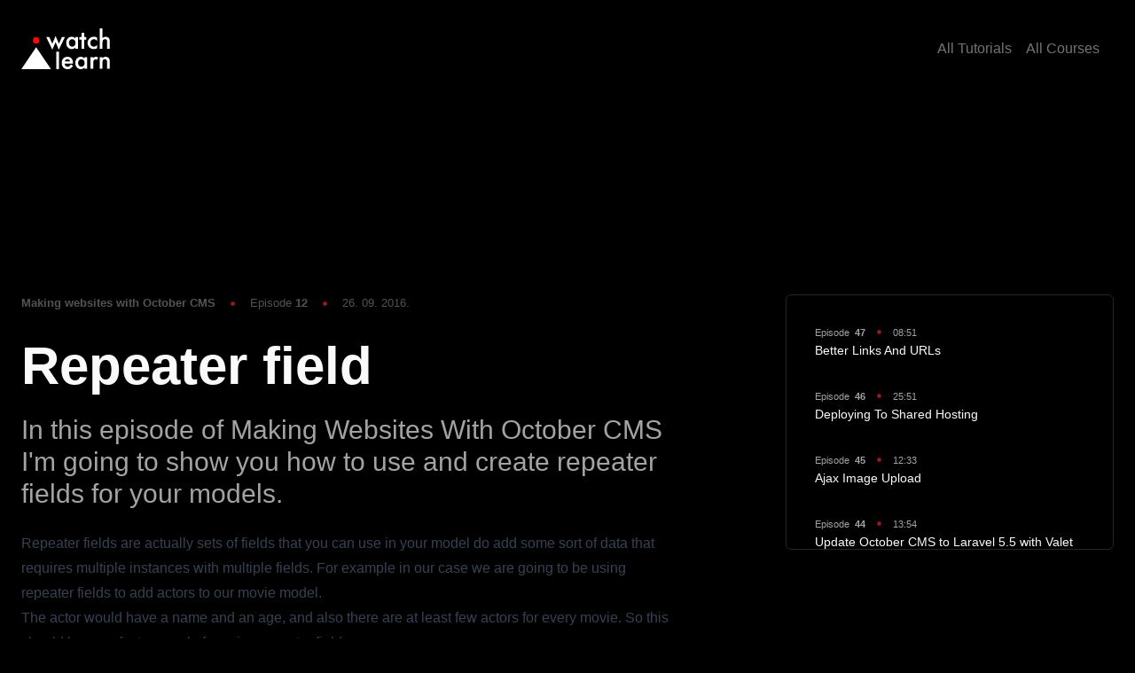

--- FILE ---
content_type: text/html; charset=utf-8
request_url: https://watch-learn.com/making-websites-with-october-cms/making-websites-with-october-cms-part-12-repeater-field/
body_size: 24729
content:
<!DOCTYPE html><html lang="en" class="dark"> <head><meta charset="UTF-8"><meta name="viewport" content="width=device-width"><link rel="sitemap" href="/sitemap-0.xml"><link rel="apple-touch-icon" sizes="180x180" href="/favicons/apple-touch-icon.png"><link rel="icon" type="image/png" sizes="32x32" href="/favicons/favicon-32x32.png"><link rel="icon" type="image/png" sizes="16x16" href="/favicons/favicon-16x16.png"><link rel="manifest" href="/favicons/site.webmanifest"><link rel="mask-icon" href="/favicons/safari-pinned-tab.svg" color="#5bbad5"><meta name="generator" content="Astro v4.4.5"><!-- SEO --><title>Watch and Learn | Repeater field</title><link rel="canonical" href="https://watch-learn.com/making-websites-with-october-cms/making-websites-with-october-cms-part-12-repeater-field/"><meta name="description" content="In this episode of Making Websites With October CMS I'm going to show you how to use and create repeater fields for your models."><meta name="title" content="Repeater field"><meta name="author" content="Watch + Learn"><meta name="generator" content="Watch + Learn"><meta property="og:locale" content="en_US"><meta property="og:type" content="article"><meta property="og:title" content="Repeater field | Watch + Learn"><meta property="og:description" content="In this episode of Making Websites With October CMS I'm going to show you how to use and create repeater fields for your models."><meta property="og:url" content="https://watch-learn.com/making-websites-with-october-cms/making-websites-with-october-cms-part-12-repeater-field/"><meta property="og:site_name" content="Watch + Learn"><meta property="article:published_time" content="Mon Sep 26 2016 00:00:00 GMT+0000 (Coordinated Universal Time)"><meta property="og:image" content="https://imagedelivery.net/6tYZ9RoCmUmVIIrwK8LT-A/582847189af52991927852.jpg/public"><!-- Google tag (gtag.js) --><script async src="https://www.googletagmanager.com/gtag/js?id=G-6HH46VF783"></script><script>
    window.dataLayer = window.dataLayer || []

    function gtag() {
      dataLayer.push(arguments)
    }

    gtag('js', new Date())

    gtag('config', 'G-6HH46VF783')
  </script><link rel="stylesheet" href="/_astro/_slug_.B0Hzsgvh.css" /></head> <body> <style>astro-island,astro-slot,astro-static-slot{display:contents}</style><script>(()=>{var e=async t=>{await(await t())()};(self.Astro||(self.Astro={})).load=e;window.dispatchEvent(new Event("astro:load"));})();;(()=>{var v=Object.defineProperty;var A=(c,s,a)=>s in c?v(c,s,{enumerable:!0,configurable:!0,writable:!0,value:a}):c[s]=a;var d=(c,s,a)=>(A(c,typeof s!="symbol"?s+"":s,a),a);var u;{let c={0:t=>m(t),1:t=>a(t),2:t=>new RegExp(t),3:t=>new Date(t),4:t=>new Map(a(t)),5:t=>new Set(a(t)),6:t=>BigInt(t),7:t=>new URL(t),8:t=>new Uint8Array(t),9:t=>new Uint16Array(t),10:t=>new Uint32Array(t)},s=t=>{let[e,n]=t;return e in c?c[e](n):void 0},a=t=>t.map(s),m=t=>typeof t!="object"||t===null?t:Object.fromEntries(Object.entries(t).map(([e,n])=>[e,s(n)]));customElements.get("astro-island")||customElements.define("astro-island",(u=class extends HTMLElement{constructor(){super(...arguments);d(this,"Component");d(this,"hydrator");d(this,"hydrate",async()=>{var f;if(!this.hydrator||!this.isConnected)return;let e=(f=this.parentElement)==null?void 0:f.closest("astro-island[ssr]");if(e){e.addEventListener("astro:hydrate",this.hydrate,{once:!0});return}let n=this.querySelectorAll("astro-slot"),r={},l=this.querySelectorAll("template[data-astro-template]");for(let o of l){let i=o.closest(this.tagName);i!=null&&i.isSameNode(this)&&(r[o.getAttribute("data-astro-template")||"default"]=o.innerHTML,o.remove())}for(let o of n){let i=o.closest(this.tagName);i!=null&&i.isSameNode(this)&&(r[o.getAttribute("name")||"default"]=o.innerHTML)}let h;try{h=this.hasAttribute("props")?m(JSON.parse(this.getAttribute("props"))):{}}catch(o){let i=this.getAttribute("component-url")||"<unknown>",b=this.getAttribute("component-export");throw b&&(i+=` (export ${b})`),console.error(`[hydrate] Error parsing props for component ${i}`,this.getAttribute("props"),o),o}let p;await this.hydrator(this)(this.Component,h,r,{client:this.getAttribute("client")}),this.removeAttribute("ssr"),this.dispatchEvent(new CustomEvent("astro:hydrate"))});d(this,"unmount",()=>{this.isConnected||this.dispatchEvent(new CustomEvent("astro:unmount"))})}disconnectedCallback(){document.removeEventListener("astro:after-swap",this.unmount),document.addEventListener("astro:after-swap",this.unmount,{once:!0})}connectedCallback(){if(!this.hasAttribute("await-children")||document.readyState==="interactive"||document.readyState==="complete")this.childrenConnectedCallback();else{let e=()=>{document.removeEventListener("DOMContentLoaded",e),n.disconnect(),this.childrenConnectedCallback()},n=new MutationObserver(()=>{var r;((r=this.lastChild)==null?void 0:r.nodeType)===Node.COMMENT_NODE&&this.lastChild.nodeValue==="astro:end"&&(this.lastChild.remove(),e())});n.observe(this,{childList:!0}),document.addEventListener("DOMContentLoaded",e)}}async childrenConnectedCallback(){let e=this.getAttribute("before-hydration-url");e&&await import(e),this.start()}async start(){let e=JSON.parse(this.getAttribute("opts")),n=this.getAttribute("client");if(Astro[n]===void 0){window.addEventListener(`astro:${n}`,()=>this.start(),{once:!0});return}try{await Astro[n](async()=>{let r=this.getAttribute("renderer-url"),[l,{default:h}]=await Promise.all([import(this.getAttribute("component-url")),r?import(r):()=>()=>{}]),p=this.getAttribute("component-export")||"default";if(!p.includes("."))this.Component=l[p];else{this.Component=l;for(let y of p.split("."))this.Component=this.Component[y]}return this.hydrator=h,this.hydrate},e,this)}catch(r){console.error(`[astro-island] Error hydrating ${this.getAttribute("component-url")}`,r)}}attributeChangedCallback(){this.hydrate()}},d(u,"observedAttributes",["props"]),u))}})();</script><astro-island uid="Z1085IW" prefix="r7" component-url="/_astro/Header.QOe_V9w8.js" component-export="default" renderer-url="/_astro/client.Ce0Y67UT.js" props="{&quot;currentPath&quot;:[0,&quot;/making-websites-with-october-cms/making-websites-with-october-cms-part-12-repeater-field/&quot;]}" ssr="" client="load" opts="{&quot;name&quot;:&quot;Header&quot;,&quot;value&quot;:true}" await-children=""><div class="mx-auto max-w-7xl px-6"><div class="py-8 mb-2 flex justify-between items-center flex-col md:flex-row"><a href="/" class="w-[100px] block mb-4 md:mb-0 text-white !border-none"><svg viewBox="0 0 695 318" xmlns="http://www.w3.org/2000/svg"><g fill="none" fill-rule="evenodd"><g transform="translate(.162 67.943)"><ellipse fill="#FF0505" cx="116.426" cy="25.618" rx="25.412" ry="25.366"></ellipse><path fill="#fff" d="M116.426 79.577l116.212 169.938H.214z"></path></g><path d="M219.27 67.71l23.906 52.125 25.78-60.47 25.97 60.47L318.55 67.71h23.625l-47.813 98.156-25.406-58.781-25.688 58.78-47.718-98.155h23.718zm204.468 0h21.188v91.312h-21.188v-9.562c-8.687 8.125-18.031 12.187-28.031 12.187-12.625 0-23.063-4.562-31.313-13.687-8.187-9.313-12.28-20.938-12.28-34.875 0-13.688 4.093-25.094 12.28-34.22 8.188-9.124 18.438-13.687 30.75-13.687 10.625 0 20.157 4.375 28.594 13.125V67.71zm-50.062 45.375c0 8.75 2.343 15.875 7.03 21.375 4.813 5.562 10.876 8.343 18.188 8.343 7.813 0 14.125-2.687 18.938-8.062 4.812-5.563 7.219-12.625 7.219-21.188 0-8.562-2.407-15.625-7.22-21.187-4.812-5.438-11.062-8.156-18.75-8.156-7.25 0-13.312 2.75-18.187 8.25-4.812 5.562-7.218 12.437-7.218 20.625zM493.3 87.397v71.625h-21.094V87.397h-16.328V67.71h16.328V34.24H493.3v33.47h16.406v19.687H493.3zm101.812-15.75v28.031c-4.812-5.875-9.125-9.906-12.937-12.093-3.75-2.25-8.157-3.375-13.22-3.375-7.937 0-14.53 2.78-19.78 8.343-5.25 5.563-7.875 12.531-7.875 20.907 0 8.562 2.53 15.593 7.593 21.093 5.125 5.5 11.657 8.25 19.594 8.25 5.063 0 9.531-1.093 13.406-3.281 3.75-2.125 8.157-6.25 13.22-12.375v27.844c-8.563 4.437-17.126 6.656-25.688 6.656-14.125 0-25.938-4.562-35.438-13.687-9.5-9.188-14.25-20.594-14.25-34.22 0-13.624 4.813-25.124 14.438-34.5 9.625-9.374 21.437-14.062 35.437-14.062 9 0 17.5 2.157 25.5 6.469zM615.551.678h21.093v74.625c7.5-6.75 15.782-10.125 24.844-10.125 10.313 0 18.563 3.344 24.75 10.032 5.25 5.812 7.875 15.093 7.875 27.843v55.969H673.02v-54c0-7.312-1.296-12.61-3.89-15.89-2.594-3.282-6.766-4.922-12.516-4.922-7.375 0-12.562 2.28-15.562 6.843-2.938 4.625-4.407 12.563-4.407 23.813v44.156h-21.093V.678zM294.926 181.092V317.96h-21.094V181.092h21.094zM404.8 274.647h-65.438c.563 7.5 3 13.469 7.313 17.906 4.312 4.375 9.843 6.563 16.593 6.563 5.25 0 9.594-1.25 13.032-3.75 3.375-2.5 7.218-7.125 11.53-13.875l17.813 9.937c-2.75 4.688-5.656 8.703-8.718 12.047-3.063 3.344-6.344 6.094-9.844 8.25a39.474 39.474 0 0 1-11.344 4.735c-4.062 1-8.469 1.5-13.219 1.5-13.625 0-24.562-4.375-32.812-13.125-8.25-8.813-12.375-20.5-12.375-35.063 0-14.438 4-26.125 12-35.062 8.062-8.813 18.75-13.22 32.062-13.22 13.438 0 24.063 4.282 31.875 12.845 7.75 8.5 11.625 20.28 11.625 35.343l-.093 4.969zm-21.657-17.25c-2.937-11.25-10.03-16.875-21.28-16.875-2.563 0-4.97.39-7.22 1.172a20.654 20.654 0 0 0-6.14 3.375 21.395 21.395 0 0 0-4.735 5.297c-1.312 2.062-2.312 4.406-3 7.031h42.375zm112.032-33.375h21.187v91.313h-21.187v-9.563c-8.688 8.125-18.032 12.188-28.032 12.188-12.625 0-23.062-4.563-31.312-13.688-8.188-9.313-12.281-20.937-12.281-34.875 0-13.688 4.093-25.094 12.28-34.219 8.188-9.125 18.438-13.687 30.75-13.687 10.626 0 20.157 4.375 28.595 13.125v-10.594zm-50.063 45.375c0 8.75 2.344 15.875 7.031 21.375 4.813 5.563 10.875 8.344 18.188 8.344 7.812 0 14.125-2.688 18.937-8.063 4.813-5.562 7.22-12.625 7.22-21.187 0-8.563-2.407-15.625-7.22-21.188-4.812-5.437-11.062-8.156-18.75-8.156-7.25 0-13.312 2.75-18.187 8.25-4.813 5.563-7.219 12.437-7.219 20.625zm97.875-45.375h21.094v8.156c3.875-4.062 7.312-6.843 10.312-8.343 3.063-1.563 6.688-2.344 10.875-2.344 5.563 0 11.375 1.812 17.438 5.437l-9.656 19.313c-4-2.875-7.907-4.313-11.72-4.313-11.5 0-17.25 8.688-17.25 26.063v47.344h-21.093v-91.313zm71.813 0h21.187v8.438c7.375-7.313 15.688-10.97 24.938-10.97 10.625 0 18.906 3.345 24.843 10.032 5.125 5.688 7.688 14.969 7.688 27.844v55.969h-21.188v-51c0-9-1.25-15.22-3.75-18.657-2.437-3.5-6.875-5.25-13.312-5.25-7 0-11.969 2.313-14.906 6.938-2.875 4.562-4.313 12.531-4.313 23.906v44.063h-21.187v-91.313z" fill="#fff"></path></g></svg></a><nav><ul class="flex"><li class="mr-4"><a href="/all" class="text-gray-500 hover:text-gray-900 dark:hover:text-gray-200 transition duration-500">All Tutorials</a></li><li class="mr-4"><a href="/courses" class="text-gray-500 hover:text-gray-900 dark:hover:text-gray-200 transition duration-500">All Courses</a></li></ul></nav></div></div><!--astro:end--></astro-island>  <main> <div class="mx-auto max-w-7xl px-6"> <div class="mb-2 md:mb-16"> <iframe src="//www.youtube.com/embed/m9AA59IVo-I?rel=0&#38;vq=hd720&#38;showinfo=0&#38;autohide=1&#38;thumbnail=default" frameborder="0" allowfullscreen title="Repeater field" class="w-full aspect-video"></iframe> </div> <section class="flex flex-col md:flex-row gap-8 justify-between w-full"> <!-- Main text part--> <article class="order-2 md:order-1 md:w-[64%] lg:w-[60%]"> <header> <small class="text-gray-600 block mb-8">  <strong>Making websites with October CMS</strong> <svg width="15" height="15" viewBox="0 0 15 15" fill="none" xmlns="http://www.w3.org/2000/svg" class="inline mx-2 text-red-800"><path d="M9.875 7.5C9.875 8.81168 8.81168 9.875 7.5 9.875C6.18832 9.875 5.125 8.81168 5.125 7.5C5.125 6.18832 6.18832 5.125 7.5 5.125C8.81168 5.125 9.875 6.18832 9.875 7.5Z" fill="currentColor"></path></svg>
Episode
<strong class="font-bold">12</strong> <svg width="15" height="15" viewBox="0 0 15 15" fill="none" xmlns="http://www.w3.org/2000/svg" class="inline mx-2 text-red-800"><path d="M9.875 7.5C9.875 8.81168 8.81168 9.875 7.5 9.875C6.18832 9.875 5.125 8.81168 5.125 7.5C5.125 6.18832 6.18832 5.125 7.5 5.125C8.81168 5.125 9.875 6.18832 9.875 7.5Z" fill="currentColor"></path></svg>  <time datetime="Mon Sep 26 2016 00:00:00 GMT+0000 (Coordinated Universal Time)">26. 09. 2016.</time> </small> <h2 class="text-4xl font-bold mb-6 md:text-5xl lg:text-6xl">Repeater field</h2> <p class="text-2xl text-gray-400 mb-6 lg:text-3xl">In this episode of Making Websites With October CMS I&#39;m going to show you how to use and create repeater fields for your models.</p> </header> <div class="w-full mb-8"> <div class="prose dark:prose-invert
  prose-h1:font-bold prose-h1:text-xl
  prose-a:text-amber-400 hover:prose-a:text-amber-600 prose-a:no-underline prose-p:text-justify prose-img:rounded-xl
  max-w-none">  <p>Repeater fields are actually sets of fields that you can use in your model do add some sort of data that requires multiple instances with multiple fields. For example in our case we are going to be using repeater fields to add actors to our movie model.</p>
<p>The actor would have a name and an age, and also there are at least few actors for every movie. So this should be a perfect example for using repeater fields.</p>  </div> </div> <div class="mb-8 pb-8 border-b border-dotted border-gray-600"> <a class="inline-flex items-center justify-center whitespace-nowrap text-sm font-medium transition-colors focus-visible:outline-none focus-visible:ring-1 focus-visible:ring-ring disabled:pointer-events-none disabled:opacity-50 bg-primary text-primary-foreground shadow hover:bg-primary/90 h-10 rounded-md px-8" href="https://github.com/ivandoric/Making-Websites-With-October-CMS/releases/tag/12">
Download code
<svg width="15" height="15" viewBox="0 0 15 15" fill="none" xmlns="http://www.w3.org/2000/svg" class="ml-2"><path d="M7.50005 1.04999C7.74858 1.04999 7.95005 1.25146 7.95005 1.49999V8.41359L10.1819 6.18179C10.3576 6.00605 10.6425 6.00605 10.8182 6.18179C10.994 6.35753 10.994 6.64245 10.8182 6.81819L7.81825 9.81819C7.64251 9.99392 7.35759 9.99392 7.18185 9.81819L4.18185 6.81819C4.00611 6.64245 4.00611 6.35753 4.18185 6.18179C4.35759 6.00605 4.64251 6.00605 4.81825 6.18179L7.05005 8.41359V1.49999C7.05005 1.25146 7.25152 1.04999 7.50005 1.04999ZM2.5 10C2.77614 10 3 10.2239 3 10.5V12C3 12.5539 3.44565 13 3.99635 13H11.0012C11.5529 13 12 12.5528 12 12V10.5C12 10.2239 12.2239 10 12.5 10C12.7761 10 13 10.2239 13 10.5V12C13 13.1041 12.1062 14 11.0012 14H3.99635C2.89019 14 2 13.103 2 12V10.5C2 10.2239 2.22386 10 2.5 10Z" fill="currentColor" fill-rule="evenodd" clip-rule="evenodd"></path></svg> </a> </div> <div class="mb-12 bg-gray-900 py-6 rounded"><h3 class="text-xl text-center mb-6">Wanna ask a question about video?</h3><div class="flex justify-center gap-4"><a class="inline-flex items-center justify-center whitespace-nowrap rounded-md text-sm font-medium transition-colors focus-visible:outline-none focus-visible:ring-1 focus-visible:ring-ring disabled:pointer-events-none disabled:opacity-50 bg-red-600 text-destructive-foreground shadow-sm hover:bg-red-600/90 h-9 px-4 py-2 min-w-32" href="https://www.youtube.com/watch?v=m9AA59IVo-I"><svg width="15" height="15" viewBox="0 0 15 15" fill="none" xmlns="http://www.w3.org/2000/svg" class="mr-2"><path d="M4.76447 3.12199C5.63151 3.04859 6.56082 3 7.5 3C8.43918 3 9.36849 3.04859 10.2355 3.12199C11.2796 3.21037 11.9553 3.27008 12.472 3.39203C12.9425 3.50304 13.2048 3.64976 13.4306 3.88086C13.4553 3.90618 13.4902 3.94414 13.5133 3.97092C13.7126 4.20149 13.8435 4.4887 13.918 5.03283C13.9978 5.6156 14 6.37644 14 7.52493C14 8.66026 13.9978 9.41019 13.9181 9.98538C13.8439 10.5206 13.7137 10.8061 13.5125 11.0387C13.4896 11.0651 13.4541 11.1038 13.4296 11.1287C13.2009 11.3625 12.9406 11.5076 12.4818 11.6164C11.9752 11.7365 11.3143 11.7942 10.2878 11.8797C9.41948 11.9521 8.47566 12 7.5 12C6.52434 12 5.58052 11.9521 4.7122 11.8797C3.68572 11.7942 3.02477 11.7365 2.51816 11.6164C2.05936 11.5076 1.7991 11.3625 1.57037 11.1287C1.54593 11.1038 1.51035 11.0651 1.48748 11.0387C1.28628 10.8061 1.15612 10.5206 1.08193 9.98538C1.00221 9.41019 1 8.66026 1 7.52493C1 6.37644 1.00216 5.6156 1.082 5.03283C1.15654 4.4887 1.28744 4.20149 1.48666 3.97092C1.5098 3.94414 1.54468 3.90618 1.56942 3.88086C1.7952 3.64976 2.05752 3.50304 2.52796 3.39203C3.04473 3.27008 3.7204 3.21037 4.76447 3.12199ZM0 7.52493C0 5.28296 0 4.16198 0.729985 3.31713C0.766457 3.27491 0.815139 3.22194 0.854123 3.18204C1.63439 2.38339 2.64963 2.29744 4.68012 2.12555C5.56923 2.05028 6.52724 2 7.5 2C8.47276 2 9.43077 2.05028 10.3199 2.12555C12.3504 2.29744 13.3656 2.38339 14.1459 3.18204C14.1849 3.22194 14.2335 3.27491 14.27 3.31713C15 4.16198 15 5.28296 15 7.52493C15 9.74012 15 10.8477 14.2688 11.6929C14.2326 11.7348 14.1832 11.7885 14.1444 11.8281C13.3629 12.6269 12.3655 12.71 10.3709 12.8763C9.47971 12.9505 8.50782 13 7.5 13C6.49218 13 5.52028 12.9505 4.62915 12.8763C2.63446 12.71 1.63712 12.6269 0.855558 11.8281C0.816844 11.7885 0.767442 11.7348 0.731221 11.6929C0 10.8477 0 9.74012 0 7.52493ZM5.25 5.38264C5.25 5.20225 5.43522 5.08124 5.60041 5.15369L10.428 7.27105C10.6274 7.35853 10.6274 7.64147 10.428 7.72895L5.60041 9.84631C5.43522 9.91876 5.25 9.79775 5.25 9.61736V5.38264Z" fill="currentColor" fill-rule="evenodd" clip-rule="evenodd"></path></svg>YouTube</a></div></div> <div class="border-b border-dotted border-gray-600 pb-8 mb-8"><h3 class="text-xl text-center mb-4 text-gray-500 font-bold">Like This Video?</h3><p class="text-gray-500 mb-4 text-lg text-center">Support it by sharing it ;)</p><div class="flex justify-center gap-4"><a class="border rounded-full inline-flex items-center justify-center p-4 hover:bg-gray-800 transition duration-500 group" href="https://www.facebook.com/share.php?u=https://watch-learn.com/making-websites-with-october-cms/making-websites-with-october-cms-part-12-repeater-field" target="_blank" rel="noopener noreferrer"><svg xmlns="http://www.w3.org/2000/svg" width="24" height="24" viewBox="0 0 24 24" fill="none" stroke="currentColor" stroke-width="1" stroke-linecap="round" stroke-linejoin="round" class="lucide lucide-facebook "><path d="M18 2h-3a5 5 0 0 0-5 5v3H7v4h3v8h4v-8h3l1-4h-4V7a1 1 0 0 1 1-1h3z"></path></svg></a><a class="border rounded-full inline-flex items-center justify-center p-4 hover:bg-gray-800 transition duration-500 group" href="https://twitter.com/share?text=Check out https://watch-learn.com/making-websites-with-october-cms/making-websites-with-october-cms-part-12-repeater-field" target="_blank" rel="noopener noreferrer"><svg xmlns="http://www.w3.org/2000/svg" width="24" height="24" viewBox="0 0 24 24" fill="none" stroke="currentColor" stroke-width="1" stroke-linecap="round" stroke-linejoin="round" class="lucide lucide-twitter "><path d="M22 4s-.7 2.1-2 3.4c1.6 10-9.4 17.3-18 11.6 2.2.1 4.4-.6 6-2C3 15.5.5 9.6 3 5c2.2 2.6 5.6 4.1 9 4-.9-4.2 4-6.6 7-3.8 1.1 0 3-1.2 3-1.2z"></path></svg></a></div></div> <ul class="tags-list"><li><a href="/tag/octobercms/1">octobercms</a></li><li><a href="/tag/october/1">october</a></li><li><a href="/tag/model/1">model</a></li><li><a href="/tag/repeater-fields/1">repeater-fields</a></li></ul> </article> <!-- /Main text part--> <!-- Related videos --> <aside class="order-1 md:order-2 md:w-[34%] lg:w-[30%]"> <astro-island uid="6Nf9x" prefix="r6" component-url="/_astro/RelatedVideos.BsfSyxq1.js" component-export="default" renderer-url="/_astro/client.Ce0Y67UT.js" props="{&quot;videos&quot;:[1,[[0,{&quot;id&quot;:[0,&quot;making-websites-with-october-cms-part-47-betters-links-and-urls.md&quot;],&quot;slug&quot;:[0,&quot;making-websites-with-october-cms-part-47-betters-links-and-urls&quot;],&quot;body&quot;:[0,&quot;\nI have been asked this question two times in the past week - \&quot;How do you make links to the movies that also have genres in their URLs\&quot;. So I made this video to show you. So in this video we want our URLs to also reflect the genre of the movie - something like this: `/movies/action/name-of-the-movie` . We will learn how to do that but also how to generally make better links in October CMS templates.\n&quot;],&quot;collection&quot;:[0,&quot;videos&quot;],&quot;data&quot;:[0,{&quot;id&quot;:[0,&quot;908&quot;],&quot;date_created&quot;:[3,&quot;2018-09-22T00:00:00.000Z&quot;],&quot;title&quot;:[0,&quot;Better Links And URLs&quot;],&quot;featured_image&quot;:[0,&quot;5ba603dacbb6c803136440.jpg&quot;],&quot;youtube&quot;:[0,&quot;sZXdruO2ac8&quot;],&quot;introtext&quot;:[0,&quot;In this episode I&#39;m going to show you how you can make better and more complicated links and URLs in October CMS.&quot;],&quot;episode_number&quot;:[0,&quot;47&quot;],&quot;duration&quot;:[0,&quot;08:51&quot;],&quot;download&quot;:[0,&quot;https://github.com/ivandoric/Making-Websites-With-October-CMS/releases/tag/47&quot;],&quot;course_slug&quot;:[0,&quot;making-websites-with-october-cms&quot;],&quot;course_title&quot;:[0,&quot;Making websites with October CMS&quot;],&quot;tags&quot;:[1,[[0,&quot;permalinks&quot;],[0,&quot;octobercms&quot;],[0,&quot;url&quot;],[0,&quot;links&quot;]]]}],&quot;render&quot;:[0,null]}],[0,{&quot;id&quot;:[0,&quot;making-websites-with-october-cms-part-46-deploying-to-shared-hosting.md&quot;],&quot;slug&quot;:[0,&quot;making-websites-with-october-cms-part-46-deploying-to-shared-hosting&quot;],&quot;body&quot;:[0,&quot;\nI have gotten quite a few questions about deploying your October CMS site to a live server. It is pretty simple but as you will see in this video there are a few gotchas. And I also wanted to share my workflow which involves .env variables and Git FTP. Because I think, doing it with just simple FTP app is kind of icky. As developers we should be using version control tools when ever possible, even if we don&#39;t have full Git infrastructure in our workflow.\n\nIn this episode we are going to skim over some topics that had already been discused on this channel so if you are feeling lost you can check out episodes about [Laravel Valet](http://watch-learn.com/video-tutorials/update-october-cms-laravel-55-valet), [Git](http://watch-learn.com/video-tutorials/basic-frontend-tools-git) and [Git FTP](http://watch-learn.com/video-tutorials/basic-frontend-tools-ssh-scp-sftp-and-git-ftp)\n&quot;],&quot;collection&quot;:[0,&quot;videos&quot;],&quot;data&quot;:[0,{&quot;id&quot;:[0,&quot;906&quot;],&quot;date_created&quot;:[3,&quot;2018-06-16T00:00:00.000Z&quot;],&quot;title&quot;:[0,&quot;Deploying To Shared Hosting&quot;],&quot;featured_image&quot;:[0,&quot;5b255baf3a276188172096.jpg&quot;],&quot;youtube&quot;:[0,&quot;W5lfW7kH5gY&quot;],&quot;introtext&quot;:[0,&quot;In this episode I&#39;m going to show you how to deploy October CMS to a shared hosting using Git FTP&quot;],&quot;episode_number&quot;:[0,&quot;46&quot;],&quot;duration&quot;:[0,&quot;25:51&quot;],&quot;download&quot;:[0,&quot;&quot;],&quot;course_slug&quot;:[0,&quot;making-websites-with-october-cms&quot;],&quot;course_title&quot;:[0,&quot;Making websites with October CMS&quot;],&quot;tags&quot;:[1,[[0,&quot;deploy&quot;],[0,&quot;octobercms&quot;],[0,&quot;git&quot;],[0,&quot;git-ftp&quot;],[0,&quot;server&quot;],[0,&quot;hosting&quot;]]]}],&quot;render&quot;:[0,null]}],[0,{&quot;id&quot;:[0,&quot;making-websites-october-cms-part-45-ajax-image-upload.md&quot;],&quot;slug&quot;:[0,&quot;making-websites-october-cms-part-45-ajax-image-upload&quot;],&quot;body&quot;:[0,&quot;\nMany episodes ago we created a frontend form that would [add actors to our database](watch-learn.com/video-tutorials/making-websites-october-cms-part-26-uploading-images-frontend). In this episode we are going to Ajaxify that form and upload our image with Ajax. \n\nYou will see that is nothing special. So I&#39;m also going to show you how to create image previews on that form so that the user gets nice feedback of what&#39;s going on. \n\nRemember this will only work on the latest build of October, so if you don&#39;t have that build [please check out this video](http://watch-learn.com/video-tutorials/update-october-cms-laravel-55-valet).\n&quot;],&quot;collection&quot;:[0,&quot;videos&quot;],&quot;data&quot;:[0,{&quot;id&quot;:[0,&quot;882&quot;],&quot;date_created&quot;:[3,&quot;2017-08-19T00:00:00.000Z&quot;],&quot;title&quot;:[0,&quot;Ajax Image Upload&quot;],&quot;featured_image&quot;:[0,&quot;5998390290e1d281409446.jpg&quot;],&quot;youtube&quot;:[0,&quot;YU6I-VKW39g&quot;],&quot;introtext&quot;:[0,&quot;In this episode I&#39;m going to show you how to upload images from the October CMS frontend with Ajax and also show image previews.&quot;],&quot;episode_number&quot;:[0,&quot;45&quot;],&quot;duration&quot;:[0,&quot;12:33&quot;],&quot;download&quot;:[0,&quot;https://github.com/ivandoric/Making-Websites-With-October-CMS/releases/tag/45&quot;],&quot;course_slug&quot;:[0,&quot;making-websites-with-october-cms&quot;],&quot;course_title&quot;:[0,&quot;Making websites with October CMS&quot;],&quot;tags&quot;:[1,[[0,&quot;images&quot;],[0,&quot;laravel&quot;],[0,&quot;octobercms&quot;],[0,&quot;october&quot;],[0,&quot;php&quot;],[0,&quot;ajax&quot;],[0,&quot;ajax-framework&quot;],[0,&quot;upload&quot;]]]}],&quot;render&quot;:[0,null]}],[0,{&quot;id&quot;:[0,&quot;update-october-cms-laravel-55-valet.md&quot;],&quot;slug&quot;:[0,&quot;update-october-cms-laravel-55-valet&quot;],&quot;body&quot;:[0,&quot;\nA lot of you have asked me to create a tutorial where we do Ajax frontend upload. We will do that in the next episode, because before we do that we have to update October CMS to the build 420. Now, this update is going to use newest version of Laravel framework - version 5.5.\n\nThe problem with that is that Laravel 5.5 requires you to have PHP 7 installed, which I believe you don&#39;t all have on your dev machines - just like me. So in this video I&#39;m going to show you how to use Laravel Valet to update your site to the newest version of October and use PHP 7.\n&quot;],&quot;collection&quot;:[0,&quot;videos&quot;],&quot;data&quot;:[0,{&quot;id&quot;:[0,&quot;881&quot;],&quot;date_created&quot;:[3,&quot;2017-08-12T00:00:00.000Z&quot;],&quot;title&quot;:[0,&quot;Update October CMS to Laravel 5.5 with Valet&quot;],&quot;featured_image&quot;:[0,&quot;598ecfdd119ae979914006.jpg&quot;],&quot;youtube&quot;:[0,&quot;2a8i3EJj--c&quot;],&quot;introtext&quot;:[0,&quot;In this episode I&#39;m going to show you how to update October CMS to Laravel 5.5 using the Laravel Valet development environment.&quot;],&quot;episode_number&quot;:[0,&quot;44&quot;],&quot;duration&quot;:[0,&quot;13:54&quot;],&quot;download&quot;:[0,&quot;&quot;],&quot;course_slug&quot;:[0,&quot;making-websites-with-october-cms&quot;],&quot;course_title&quot;:[0,&quot;Making websites with October CMS&quot;],&quot;tags&quot;:[1,[[0,&quot;core-update&quot;],[0,&quot;laravel&quot;],[0,&quot;octobercms&quot;],[0,&quot;october&quot;],[0,&quot;laravel-valet&quot;]]]}],&quot;render&quot;:[0,null]}],[0,{&quot;id&quot;:[0,&quot;making-websites-october-cms-part-43-ajax-pagination.md&quot;],&quot;slug&quot;:[0,&quot;making-websites-october-cms-part-43-ajax-pagination&quot;],&quot;body&quot;:[0,&quot;\nNow that we have done [filtering](http://watch-learn.com/video-tutorials/making-websites-october-cms-part-41-ajax-frontend-filters) and [sorting](http://watch-learn.com/video-tutorials/making-websites-october-cms-part-42-ajax-frontend-sorting) with Octobers Ajax framework, we will add one more feature that will make our UI more approachable. This feature is pagination, because we are showing a lot of items and we don&#39;t want to show them all at once.\n\nTo do this we are going to use Ajax framework and it&#39;s `form update` option to refresh our pages list once the query has changed. As you will see this will be pretty simple once you know how to do it.\n&quot;],&quot;collection&quot;:[0,&quot;videos&quot;],&quot;data&quot;:[0,{&quot;id&quot;:[0,&quot;880&quot;],&quot;date_created&quot;:[3,&quot;2017-08-01T00:00:00.000Z&quot;],&quot;title&quot;:[0,&quot;Ajax Pagination&quot;],&quot;featured_image&quot;:[0,&quot;59806976c31ed976147262.jpg&quot;],&quot;youtube&quot;:[0,&quot;uCsvcRsPEe4&quot;],&quot;introtext&quot;:[0,&quot;In this episode we are going to extend our Ajax filtering system with one more feature, and that is going to be Ajax Pagination, using the October CMS Ajax framework.&quot;],&quot;episode_number&quot;:[0,&quot;43&quot;],&quot;duration&quot;:[0,&quot;17:24&quot;],&quot;download&quot;:[0,&quot;https://github.com/ivandoric/Making-Websites-With-October-CMS/releases/tag/43&quot;],&quot;course_slug&quot;:[0,&quot;making-websites-with-october-cms&quot;],&quot;course_title&quot;:[0,&quot;Making websites with October CMS&quot;],&quot;tags&quot;:[1,[[0,&quot;laravel&quot;],[0,&quot;octobercms&quot;],[0,&quot;october&quot;],[0,&quot;pagination&quot;],[0,&quot;formwidget&quot;],[0,&quot;ajax-framework&quot;],[0,&quot;update&quot;],[0,&quot;filter&quot;]]]}],&quot;render&quot;:[0,null]}],[0,{&quot;id&quot;:[0,&quot;making-websites-october-cms-part-42-ajax-frontend-sorting.md&quot;],&quot;slug&quot;:[0,&quot;making-websites-october-cms-part-42-ajax-frontend-sorting&quot;],&quot;body&quot;:[0,&quot;\nTo follow along with this episode you should definitely check the episode\nwhere we created [Ajax Frontend Filters](http://watch-learn.com/video-tutorials/making-websites-october-cms-part-41-ajax-frontend-filters) because most of the setup is in that episode. That is why this episode is relativley short. \n\nWe are going to use Ajax framework that comes with October and a bit of php to sort our movies. Pretty simple stuff :).\n&quot;],&quot;collection&quot;:[0,&quot;videos&quot;],&quot;data&quot;:[0,{&quot;id&quot;:[0,&quot;879&quot;],&quot;date_created&quot;:[3,&quot;2017-07-19T00:00:00.000Z&quot;],&quot;title&quot;:[0,&quot;Ajax Frontend Sorting&quot;],&quot;featured_image&quot;:[0,&quot;596f45319a545857136957.jpg&quot;],&quot;youtube&quot;:[0,&quot;4yp7WGfJ5i4&quot;],&quot;introtext&quot;:[0,&quot;In this episode I&#39;m going to show you how to use October CMSs Ajax framework to sort the items you are listing.&quot;],&quot;episode_number&quot;:[0,&quot;42&quot;],&quot;duration&quot;:[0,&quot;13:04&quot;],&quot;download&quot;:[0,&quot;https://github.com/ivandoric/Making-Websites-With-October-CMS/releases/tag/42&quot;],&quot;course_slug&quot;:[0,&quot;making-websites-with-october-cms&quot;],&quot;course_title&quot;:[0,&quot;Making websites with October CMS&quot;],&quot;tags&quot;:[1,[[0,&quot;javascript&quot;],[0,&quot;laravel&quot;],[0,&quot;octobercms&quot;],[0,&quot;october&quot;],[0,&quot;php&quot;],[0,&quot;ajax-framework&quot;],[0,&quot;sorting&quot;]]]}],&quot;render&quot;:[0,null]}],[0,{&quot;id&quot;:[0,&quot;making-websites-october-cms-part-40-semantic-ui.md&quot;],&quot;slug&quot;:[0,&quot;making-websites-october-cms-part-40-semantic-ui&quot;],&quot;body&quot;:[0,&quot;\nThis episode is optional so you can skip it and go straight to [Ajax Frontend Filters](http://watch-learn.com/video-tutorials/making-websites-october-cms-part-41-ajax-frontend-filters) episode if you don&#39;t need any additional styling on your site. I’m doing it only because I  want to make the next episode to look better styling wise, because right now our site could use a bit more styling.\n\nAlso you are going to learn how to integrate css framework from nom repository using Laravel Mix.\n&quot;],&quot;collection&quot;:[0,&quot;videos&quot;],&quot;data&quot;:[0,{&quot;id&quot;:[0,&quot;877&quot;],&quot;date_created&quot;:[3,&quot;2017-07-15T00:00:00.000Z&quot;],&quot;title&quot;:[0,&quot;Semantic UI&quot;],&quot;featured_image&quot;:[0,&quot;596a01fe4af71977659959.jpg&quot;],&quot;youtube&quot;:[0,&quot;wibLMyQyHjQ&quot;],&quot;introtext&quot;:[0,&quot;In this quick episode we are just going to integrate Semantic UI css framework to our October CMS installation.&quot;],&quot;episode_number&quot;:[0,&quot;40&quot;],&quot;duration&quot;:[0,&quot;05:24&quot;],&quot;download&quot;:[0,&quot;&quot;],&quot;course_slug&quot;:[0,&quot;making-websites-with-october-cms&quot;],&quot;course_title&quot;:[0,&quot;Making websites with October CMS&quot;],&quot;tags&quot;:[1,[[0,&quot;css&quot;],[0,&quot;laravel&quot;],[0,&quot;octobercms&quot;],[0,&quot;october&quot;],[0,&quot;php&quot;],[0,&quot;laravel-mix&quot;],[0,&quot;npm&quot;]]]}],&quot;render&quot;:[0,null]}],[0,{&quot;id&quot;:[0,&quot;making-websites-october-cms-part-41-ajax-frontend-filters.md&quot;],&quot;slug&quot;:[0,&quot;making-websites-october-cms-part-41-ajax-frontend-filters&quot;],&quot;body&quot;:[0,&quot;\nThis episode is going to serve as a starting point for next few episodes where we will be doing sorting, searching and pagination. That is why this episode is so long. I promise the next few episodes will be much shorter.\n\nAs you know we already did [Frontend Filters](http://watch-learn.com/video-tutorials/making-websites-october-cms-part-39-frontend-filters) two episodes ago, and now we are doing the same thing, but this time we will be using Octobers Ajax framework so that our page does not need to refresh every time we want to filter out some data.\n\nTo achieve this we will be using HTML, CSS and of course PHP and just a pinch of JavaScript and jQuery.\n&quot;],&quot;collection&quot;:[0,&quot;videos&quot;],&quot;data&quot;:[0,{&quot;id&quot;:[0,&quot;878&quot;],&quot;date_created&quot;:[3,&quot;2017-07-15T00:00:00.000Z&quot;],&quot;title&quot;:[0,&quot;Ajax Frontend Filters&quot;],&quot;featured_image&quot;:[0,&quot;596a076fec041204549277.jpg&quot;],&quot;youtube&quot;:[0,&quot;Pz3XgasUN8g&quot;],&quot;introtext&quot;:[0,&quot;In this episode we are going to use Octobers Ajax framework to filter our movies by genre and year.&quot;],&quot;episode_number&quot;:[0,&quot;41&quot;],&quot;duration&quot;:[0,&quot;34:13&quot;],&quot;download&quot;:[0,&quot;https://github.com/ivandoric/Making-Websites-With-October-CMS/releases/tag/41&quot;],&quot;course_slug&quot;:[0,&quot;making-websites-with-october-cms&quot;],&quot;course_title&quot;:[0,&quot;Making websites with October CMS&quot;],&quot;tags&quot;:[1,[[0,&quot;css&quot;],[0,&quot;javascript&quot;],[0,&quot;laravel&quot;],[0,&quot;octobercms&quot;],[0,&quot;october&quot;],[0,&quot;php&quot;],[0,&quot;ajax&quot;],[0,&quot;ajax-framework&quot;],[0,&quot;jquery&quot;]]]}],&quot;render&quot;:[0,null]}],[0,{&quot;id&quot;:[0,&quot;making-websites-october-cms-part-39-frontend-filters.md&quot;],&quot;slug&quot;:[0,&quot;making-websites-october-cms-part-39-frontend-filters&quot;],&quot;body&quot;:[0,&quot;\nNow we are going to make a page that is going to list all of our movies, but it&#39;s also going to have to select boxes that are going to be our frontend filter controls. \n\nThis whole page is going to be rendered through a October CMS component and it&#39;s going to filter our movies by year and genre. As you will see it&#39;s not that complicated but it involves a lot of steps. That is why this episode is so long.\n\n&lt;small&gt;Icon made by &lt;a href=\&quot;http://www.flaticon.com/authors/dinosoftlabs\&quot; title=\&quot;DinosoftLabs\&quot;&gt;DinosoftLabs&lt;/a&gt; from &lt;a href=\&quot;http://www.flaticon.com\&quot; title=\&quot;Flaticon\&quot;&gt;www.flaticon.com&lt;/a&gt; is licensed by &lt;a href=\&quot;http://creativecommons.org/licenses/by/3.0/\&quot; title=\&quot;Creative Commons BY 3.0\&quot; target=\&quot;_blank\&quot;&gt;CC 3.0 BY&lt;/a&gt;&lt;/small&gt;\n&quot;],&quot;collection&quot;:[0,&quot;videos&quot;],&quot;data&quot;:[0,{&quot;id&quot;:[0,&quot;876&quot;],&quot;date_created&quot;:[3,&quot;2017-07-02T00:00:00.000Z&quot;],&quot;title&quot;:[0,&quot;Frontend Filters&quot;],&quot;featured_image&quot;:[0,&quot;5958fe7bb4341490504131.jpg&quot;],&quot;youtube&quot;:[0,&quot;Z24Bx2JXFbc&quot;],&quot;introtext&quot;:[0,&quot;In this episode I&#39;m going to make a lot of mistakes but by the end of it we will make a frontend filter for our movies using October CMS components system&quot;],&quot;episode_number&quot;:[0,&quot;39&quot;],&quot;duration&quot;:[0,&quot;32:07&quot;],&quot;download&quot;:[0,&quot;https://github.com/ivandoric/Making-Websites-With-October-CMS/releases/tag/39&quot;],&quot;course_slug&quot;:[0,&quot;making-websites-with-october-cms&quot;],&quot;course_title&quot;:[0,&quot;Making websites with October CMS&quot;],&quot;tags&quot;:[1,[[0,&quot;laravel&quot;],[0,&quot;octobercms&quot;],[0,&quot;october&quot;],[0,&quot;php&quot;],[0,&quot;components&quot;],[0,&quot;frontend&quot;],[0,&quot;filters&quot;]]]}],&quot;render&quot;:[0,null]}],[0,{&quot;id&quot;:[0,&quot;making-websites-october-cms-part-38-creating-sitemap-xml.md&quot;],&quot;slug&quot;:[0,&quot;making-websites-october-cms-part-38-creating-sitemap-xml&quot;],&quot;body&quot;:[0,&quot;\nThere are sitmap plugins for October CMS that you can use, and that is ok. The problem with that is that they mostly support only Pages, Static Pages and Blog plugin out of the box. For any other model on your site you would have extend that plugin to recognize your custom model.\n\nSo that is one way you could tackle the sitemap problem. The other way, that I will show you in this video is to create a `Route` that will return a view with XML sitemap. I think that by doing this you have much more control over how your sitemap will look. \n\n\n#### Icon in the video made by [Freepik](http://www.freepik.com) from [www.flaticon.com](http://www.flaticon.com) is licensed by [CC 3.0](http://creativecommons.org/licenses/by/3.0/) BY\n&quot;],&quot;collection&quot;:[0,&quot;videos&quot;],&quot;data&quot;:[0,{&quot;id&quot;:[0,&quot;866&quot;],&quot;date_created&quot;:[3,&quot;2017-04-23T00:00:00.000Z&quot;],&quot;title&quot;:[0,&quot;Creating Sitemap.xml&quot;],&quot;featured_image&quot;:[0,&quot;58fc7a255f2dd564855696.jpg&quot;],&quot;youtube&quot;:[0,&quot;HED4xxWA9-c&quot;],&quot;introtext&quot;:[0,&quot;In this episode I&#39;m going to show you how to generate sitemap.xml file for your October CMS website by hand.&quot;],&quot;episode_number&quot;:[0,&quot;38&quot;],&quot;duration&quot;:[0,&quot;10:52&quot;],&quot;download&quot;:[0,&quot;https://github.com/ivandoric/Making-Websites-With-October-CMS/releases/tag/38&quot;],&quot;course_slug&quot;:[0,&quot;making-websites-with-october-cms&quot;],&quot;course_title&quot;:[0,&quot;Making websites with October CMS&quot;],&quot;tags&quot;:[1,[[0,&quot;laravel&quot;],[0,&quot;octobercms&quot;],[0,&quot;october&quot;],[0,&quot;model&quot;],[0,&quot;php&quot;],[0,&quot;xml&quot;],[0,&quot;sitemap&quot;],[0,&quot;sitemapxml&quot;]]]}],&quot;render&quot;:[0,null]}],[0,{&quot;id&quot;:[0,&quot;making-websites-october-cms-part-37-laravel-mix-and-webpack.md&quot;],&quot;slug&quot;:[0,&quot;making-websites-october-cms-part-37-laravel-mix-and-webpack&quot;],&quot;body&quot;:[0,&quot;\nAt the beginning of this series I [showed you how to use Laravel Elixir](http://watch-learn.com/video-tutorials/making-websites-with-october-cms-part-04-setting-up-laravel-elixir) for your assets pipeline. And in this episode we are going to cover something similar, evolution of Laravel Elixir into Laravel Mix.\n\nLaravel Mix is a wrapper around Webpack that allows you to very easily write Webpack configuration files. In this episode I&#39;m going to show you how to easily set it up for October CMS, I&#39;m also going to show you how to bundle your modules with Webpack and how to use BrowserSync to reload your page every time you make a change.\n&quot;],&quot;collection&quot;:[0,&quot;videos&quot;],&quot;data&quot;:[0,{&quot;id&quot;:[0,&quot;865&quot;],&quot;date_created&quot;:[3,&quot;2017-04-20T00:00:00.000Z&quot;],&quot;title&quot;:[0,&quot;Laravel Mix and Webpack&quot;],&quot;featured_image&quot;:[0,&quot;58f8ca25af3df113210813.jpg&quot;],&quot;youtube&quot;:[0,&quot;Gm04CjmP8g8&quot;],&quot;introtext&quot;:[0,&quot;In this episode we are going to take a look at how you can use Laravel Mix (wrapper around Webpack) to create your asset pipeline in October CMS.&quot;],&quot;episode_number&quot;:[0,&quot;37&quot;],&quot;duration&quot;:[0,&quot;25:29&quot;],&quot;download&quot;:[0,&quot;https://github.com/ivandoric/Making-Websites-With-October-CMS/releases/tag/37&quot;],&quot;course_slug&quot;:[0,&quot;making-websites-with-october-cms&quot;],&quot;course_title&quot;:[0,&quot;Making websites with October CMS&quot;],&quot;tags&quot;:[1,[[0,&quot;laravel&quot;],[0,&quot;octobercms&quot;],[0,&quot;october&quot;],[0,&quot;browsersync&quot;],[0,&quot;livereload&quot;],[0,&quot;webpack&quot;],[0,&quot;laravel-mix&quot;],[0,&quot;laravel-elixir&quot;]]]}],&quot;render&quot;:[0,null]}],[0,{&quot;id&quot;:[0,&quot;making-websites-october-cms-part-36-relation-manager.md&quot;],&quot;slug&quot;:[0,&quot;making-websites-october-cms-part-36-relation-manager&quot;],&quot;body&quot;:[0,&quot;\nRelation Manager is a feature that you get out of the box with October CMS. It is used to provide better controls for managing complex model relationships on the backend of your site.\n\nIn this episode we are going to learn how to add Relation Manager to our backend form and how to configure it to work nicely with our already predefined relations. As you will see it&#39;s not that hard one you know what you are doing.\n&quot;],&quot;collection&quot;:[0,&quot;videos&quot;],&quot;data&quot;:[0,{&quot;id&quot;:[0,&quot;864&quot;],&quot;date_created&quot;:[3,&quot;2017-04-01T00:00:00.000Z&quot;],&quot;title&quot;:[0,&quot;Relation Manager&quot;],&quot;featured_image&quot;:[0,&quot;58df6b630a57a228406239.jpg&quot;],&quot;youtube&quot;:[0,&quot;ssU7JdS3TII&quot;],&quot;introtext&quot;:[0,&quot;In this episode I&#39;m going to show you how to use Relation Manager for October CMS.&quot;],&quot;episode_number&quot;:[0,&quot;36&quot;],&quot;duration&quot;:[0,&quot;22:21&quot;],&quot;download&quot;:[0,&quot;https://github.com/ivandoric/Making-Websites-With-October-CMS/releases/tag/36&quot;],&quot;course_slug&quot;:[0,&quot;making-websites-with-october-cms&quot;],&quot;course_title&quot;:[0,&quot;Making websites with October CMS&quot;],&quot;tags&quot;:[1,[[0,&quot;laravel&quot;],[0,&quot;octobercms&quot;],[0,&quot;october&quot;],[0,&quot;relations&quot;],[0,&quot;php&quot;],[0,&quot;models&quot;],[0,&quot;relation-manager&quot;]]]}],&quot;render&quot;:[0,null]}],[0,{&quot;id&quot;:[0,&quot;making-websites-october-cms-part-35-backend-filters.md&quot;],&quot;slug&quot;:[0,&quot;making-websites-october-cms-part-35-backend-filters&quot;],&quot;body&quot;:[0,&quot;\nIn the [previous episode](http://watch-learn.com/video-tutorials/making-websites-october-cms-part-34-backend-lists) we created backend lists for our October CMS website. And now we are going to be crating backend filters for those lists.\n\nOctober has a really great and easy API for creating filters through `.yaml` files. So in this episode we are going to be creating filter for genres, date range filter and boolean on/off filter for our `Movie` model.\n&quot;],&quot;collection&quot;:[0,&quot;videos&quot;],&quot;data&quot;:[0,{&quot;id&quot;:[0,&quot;863&quot;],&quot;date_created&quot;:[3,&quot;2017-03-26T00:00:00.000Z&quot;],&quot;title&quot;:[0,&quot;Backend Filters&quot;],&quot;featured_image&quot;:[0,&quot;58d799fca5cd1217851625.jpg&quot;],&quot;youtube&quot;:[0,&quot;lriYOZF2OF4&quot;],&quot;introtext&quot;:[0,&quot;In this episode I&#39;m going to show you how to create filters for your backend lists in October CMS.&quot;],&quot;episode_number&quot;:[0,&quot;35&quot;],&quot;duration&quot;:[0,&quot;12:08&quot;],&quot;download&quot;:[0,&quot;https://github.com/ivandoric/Making-Websites-With-October-CMS/releases/tag/35&quot;],&quot;course_slug&quot;:[0,&quot;making-websites-with-october-cms&quot;],&quot;course_title&quot;:[0,&quot;Making websites with October CMS&quot;],&quot;tags&quot;:[1,[[0,&quot;laravel&quot;],[0,&quot;octobercms&quot;],[0,&quot;october&quot;],[0,&quot;php&quot;],[0,&quot;filter&quot;],[0,&quot;yaml&quot;],[0,&quot;backend-filters&quot;]]]}],&quot;render&quot;:[0,null]}],[0,{&quot;id&quot;:[0,&quot;making-websites-october-cms-part-34-backend-lists.md&quot;],&quot;slug&quot;:[0,&quot;making-websites-october-cms-part-34-backend-lists&quot;],&quot;body&quot;:[0,&quot;\nWe already did used back-end lists while creating our website. But we didn&#39;t cover some of the cool stuff that you can do with them. So in this episode we are going to take a closer look at lists.\n\nI&#39;m going to show you how you can use partials to display image for your posts, then we are going to display relationship between two different models and also I&#39;m going to show you how you can use SQL statements in your list to display some data.\n&quot;],&quot;collection&quot;:[0,&quot;videos&quot;],&quot;data&quot;:[0,{&quot;id&quot;:[0,&quot;862&quot;],&quot;date_created&quot;:[3,&quot;2017-03-25T00:00:00.000Z&quot;],&quot;title&quot;:[0,&quot;Backend Lists&quot;],&quot;featured_image&quot;:[0,&quot;58d7965b835d9370370716.jpg&quot;],&quot;youtube&quot;:[0,&quot;LIoPccDMSRE&quot;],&quot;introtext&quot;:[0,&quot;In this episode of Making Websites With October CMS we are going to take a bit deeper look at backend lists.&quot;],&quot;episode_number&quot;:[0,&quot;34&quot;],&quot;duration&quot;:[0,&quot;15:50&quot;],&quot;download&quot;:[0,&quot;https://github.com/ivandoric/Making-Websites-With-October-CMS/releases/tag/34&quot;],&quot;course_slug&quot;:[0,&quot;making-websites-with-october-cms&quot;],&quot;course_title&quot;:[0,&quot;Making websites with October CMS&quot;],&quot;tags&quot;:[1,[[0,&quot;images&quot;],[0,&quot;partials&quot;],[0,&quot;octobercms&quot;],[0,&quot;october&quot;],[0,&quot;relations&quot;],[0,&quot;model&quot;],[0,&quot;laravel&quot;],[0,&quot;list&quot;]]]}],&quot;render&quot;:[0,null]}],[0,{&quot;id&quot;:[0,&quot;making-websites-october-cms-part-33-static-pages-menus.md&quot;],&quot;slug&quot;:[0,&quot;making-websites-october-cms-part-33-static-pages-menus&quot;],&quot;body&quot;:[0,&quot;\nOne viewer pointed out to me that I did \&quot;hard stuff\&quot; for October CMS, but I didn&#39;t do some of the basics. One of those basics is [Static Pages](http://octobercms.com/plugin/rainlab-pages) plugin for October CMS.\n\nThis plugin, at least in my opinion, would be used for allowing your users or clients to easily edit static pages of their web site, without the need to know HTML and other web technologies.\n\nSo as the name says this plugin is used for creating static pages, but it also has a great feature for creating menus that you can edit in your back-end and display them on your site. Something similar to what you would get with WordPress.\n\nI&#39;m going to cover creation of static pages and menus in this video tutorial.\n&quot;],&quot;collection&quot;:[0,&quot;videos&quot;],&quot;data&quot;:[0,{&quot;id&quot;:[0,&quot;860&quot;],&quot;date_created&quot;:[3,&quot;2017-03-18T00:00:00.000Z&quot;],&quot;title&quot;:[0,&quot;Static Pages and Menus&quot;],&quot;featured_image&quot;:[0,&quot;58cd34d525285756237147.jpg&quot;],&quot;youtube&quot;:[0,&quot;GbAvLAtDS_0&quot;],&quot;introtext&quot;:[0,&quot;In this video we are going to learn about static pages, and static menus feature that you get from the static pages plugin.&quot;],&quot;episode_number&quot;:[0,&quot;33&quot;],&quot;duration&quot;:[0,&quot;16:41&quot;],&quot;download&quot;:[0,&quot;https://github.com/ivandoric/Making-Websites-With-October-CMS/releases/tag/33&quot;],&quot;course_slug&quot;:[0,&quot;making-websites-with-october-cms&quot;],&quot;course_title&quot;:[0,&quot;Making websites with October CMS&quot;],&quot;tags&quot;:[1,[[0,&quot;laravel&quot;],[0,&quot;octobercms&quot;],[0,&quot;october&quot;],[0,&quot;static-pages&quot;],[0,&quot;php&quot;],[0,&quot;static-menus&quot;],[0,&quot;menus&quot;]]]}],&quot;render&quot;:[0,null]}],[0,{&quot;id&quot;:[0,&quot;making-websites-october-cms-part-32-groups-and-permissions.md&quot;],&quot;slug&quot;:[0,&quot;making-websites-october-cms-part-32-groups-and-permissions&quot;],&quot;body&quot;:[0,&quot;\nIn this episode of Making Websites With October CMS we are going to take a look at how you can create groups for your administrators. And then limit access to certain areas of your back-end to the users that belong to that group or role.\n\nAfter that I&#39;m going to show you how to create permissions for your plug-ins and limit access to some features of those plug-ins. Some of it can be done directly in the back-end of your site. But if you want more control then you would have to pay a visit to your trusty code editor and limit access to certain features there. Which is actually very simple as you will see.\n&quot;],&quot;collection&quot;:[0,&quot;videos&quot;],&quot;data&quot;:[0,{&quot;id&quot;:[0,&quot;859&quot;],&quot;date_created&quot;:[3,&quot;2017-03-11T00:00:00.000Z&quot;],&quot;title&quot;:[0,&quot;Groups and Permissions&quot;],&quot;featured_image&quot;:[0,&quot;58c4429f5837e058867484.jpg&quot;],&quot;youtube&quot;:[0,&quot;xbw0vkq4dnk&quot;],&quot;introtext&quot;:[0,&quot;In this episode we are going to learn about groups and permissions in October CMS.&quot;],&quot;episode_number&quot;:[0,&quot;32&quot;],&quot;duration&quot;:[0,&quot;15:53&quot;],&quot;download&quot;:[0,&quot;https://github.com/ivandoric/Making-Websites-With-October-CMS/releases/tag/32&quot;],&quot;course_slug&quot;:[0,&quot;making-websites-with-october-cms&quot;],&quot;course_title&quot;:[0,&quot;Making websites with October CMS&quot;],&quot;tags&quot;:[1,[[0,&quot;laravel&quot;],[0,&quot;octobercms&quot;],[0,&quot;october&quot;],[0,&quot;php&quot;],[0,&quot;permissions&quot;],[0,&quot;groups&quot;],[0,&quot;roles&quot;]]]}],&quot;render&quot;:[0,null]}],[0,{&quot;id&quot;:[0,&quot;making-websites-october-cms-part-31-success-and-error-messages-forms.md&quot;],&quot;slug&quot;:[0,&quot;making-websites-october-cms-part-31-success-and-error-messages-forms&quot;],&quot;body&quot;:[0,&quot;\nSo as it turns out we already get every thing set up for creating success and error messages. If you don&#39;t have it set up on your machine you must first learn how to [make a contact form](http://watch-learn.com/video-tutorials/making-websites-with-october-cms-part-18-creating-contact-form) and then learn how to [validate it](http://watch-learn.com/video-tutorials/making-websites-october-cms-part-25-new-ajax-form-validation). \n\nIf you got all of that set up then we just need to add a bit of styling and JavaScript magic to make all this work. As you will see it is very easy.\n&quot;],&quot;collection&quot;:[0,&quot;videos&quot;],&quot;data&quot;:[0,{&quot;id&quot;:[0,&quot;857&quot;],&quot;date_created&quot;:[3,&quot;2017-03-04T00:00:00.000Z&quot;],&quot;title&quot;:[0,&quot;Success and Error Messages in Forms&quot;],&quot;featured_image&quot;:[0,&quot;58bae1c7e80db836790390.jpg&quot;],&quot;youtube&quot;:[0,&quot;sRQp_8Xia3E&quot;],&quot;introtext&quot;:[0,&quot;In this episode of Making websites with October CMS I&#39;m going to show you how to create success and error messages for your contact form.&quot;],&quot;episode_number&quot;:[0,&quot;31&quot;],&quot;duration&quot;:[0,&quot;10:55&quot;],&quot;download&quot;:[0,&quot;https://github.com/ivandoric/Making-Websites-With-October-CMS/releases/tag/31&quot;],&quot;course_slug&quot;:[0,&quot;making-websites-with-october-cms&quot;],&quot;course_title&quot;:[0,&quot;Making websites with October CMS&quot;],&quot;tags&quot;:[1,[[0,&quot;css&quot;],[0,&quot;javascript&quot;],[0,&quot;html&quot;],[0,&quot;octobercms&quot;],[0,&quot;october&quot;],[0,&quot;forms&quot;],[0,&quot;messages&quot;],[0,&quot;jquery&quot;]]]}],&quot;render&quot;:[0,null]}],[0,{&quot;id&quot;:[0,&quot;making-websites-october-cms-part-30-seeding-routes.md&quot;],&quot;slug&quot;:[0,&quot;making-websites-october-cms-part-30-seeding-routes&quot;],&quot;body&quot;:[0,&quot;\nIn one of the previous episodes we learned [how to use Faker plug-in to seed our database](http://watch-learn.com/video-tutorials/making-websites-october-cms-part-27-seeding-faker) , small problem with that approach is that whenever we want to use it, we have to refresh our plug-in tables and delete all the information contained in those tables. \n\nSo in this episode you are going to learn how to use routes in October CMS, and how can we use those routes to seed our database without the lose of information in our plug-in tables.\n&quot;],&quot;collection&quot;:[0,&quot;videos&quot;],&quot;data&quot;:[0,{&quot;id&quot;:[0,&quot;856&quot;],&quot;date_created&quot;:[3,&quot;2017-02-05T00:00:00.000Z&quot;],&quot;title&quot;:[0,&quot;Seeding With Routes&quot;],&quot;featured_image&quot;:[0,&quot;589713e6eb883096111291.jpg&quot;],&quot;youtube&quot;:[0,&quot;1HMz3ayoHuU&quot;],&quot;introtext&quot;:[0,&quot;In this episode I&#39;m going to show you how you can seed your database using routes and without losing any of your data.&quot;],&quot;episode_number&quot;:[0,&quot;30&quot;],&quot;duration&quot;:[0,&quot;11:42&quot;],&quot;download&quot;:[0,&quot;https://github.com/ivandoric/Making-Websites-With-October-CMS/releases/tag/30&quot;],&quot;course_slug&quot;:[0,&quot;making-websites-with-october-cms&quot;],&quot;course_title&quot;:[0,&quot;Making websites with October CMS&quot;],&quot;tags&quot;:[1,[[0,&quot;laravel&quot;],[0,&quot;octobercms&quot;],[0,&quot;october&quot;],[0,&quot;php&quot;],[0,&quot;seeder&quot;],[0,&quot;faker&quot;],[0,&quot;routes&quot;]]]}],&quot;render&quot;:[0,null]}],[0,{&quot;id&quot;:[0,&quot;making-websites-october-cms-part-29-php-block.md&quot;],&quot;slug&quot;:[0,&quot;making-websites-october-cms-part-29-php-block&quot;],&quot;body&quot;:[0,&quot;\nOctober CMS has three main parts of it&#39;s templates. Configuration block where information about your page is contained. Twig block where your markup goes, an the one we didn&#39;t talk about - PHP block.\n\nAnd PHP block is used for just that, writing PHP at the start of your template. Which is very useful if you want to prepare some data before your page renders and then display it.\n\nUsually this means that you would be making queries of varying complexity. I would compare this to something like [Custom Queries](http://watch-learn.com/series/wordpress-custom-query) in WordPress.\n\nAs you will see, this PHP block will help you a lot when making October CMS site.\n&quot;],&quot;collection&quot;:[0,&quot;videos&quot;],&quot;data&quot;:[0,{&quot;id&quot;:[0,&quot;854&quot;],&quot;date_created&quot;:[3,&quot;2017-01-28T00:00:00.000Z&quot;],&quot;title&quot;:[0,&quot;PHP block&quot;],&quot;featured_image&quot;:[0,&quot;588c7e0c6b3f0838465345.jpg&quot;],&quot;youtube&quot;:[0,&quot;Ukcf8tgQUXc&quot;],&quot;introtext&quot;:[0,&quot;In this episode I&#39;m going to show you how to use PHP block in your October CMS theme to create simple and complex queries and display them on your pages.&quot;],&quot;episode_number&quot;:[0,&quot;29&quot;],&quot;duration&quot;:[0,&quot;22:30&quot;],&quot;download&quot;:[0,&quot;https://github.com/ivandoric/Making-Websites-With-October-CMS/releases/tag/29&quot;],&quot;course_slug&quot;:[0,&quot;making-websites-with-october-cms&quot;],&quot;course_title&quot;:[0,&quot;Making websites with October CMS&quot;],&quot;tags&quot;:[1,[[0,&quot;theming&quot;],[0,&quot;laravel&quot;],[0,&quot;octobercms&quot;],[0,&quot;october&quot;],[0,&quot;php&quot;]]]}],&quot;render&quot;:[0,null]}],[0,{&quot;id&quot;:[0,&quot;making-websites-october-cms-part-28-search.md&quot;],&quot;slug&quot;:[0,&quot;making-websites-october-cms-part-28-search&quot;],&quot;body&quot;:[0,&quot;\nSince we seeded our website with some fake data in the [last episode](http://watch-learn.com/video-tutorials/making-websites-october-cms-part-27-seeding-faker) it&#39;s time to search through that data. \n\nAnd we are going to do that using [SiteSearch plugin](https://octobercms.com/plugin/offline-sitesearch). Of course you can create your own custom search plugin if you want but for most needs this great plugin is going to be quite enough.\n\nIn this episode I&#39;m going to show you how to search through your CMS pages, and also through your custom plugins, in our case it&#39;s going to be movies.\n&quot;],&quot;collection&quot;:[0,&quot;videos&quot;],&quot;data&quot;:[0,{&quot;id&quot;:[0,&quot;853&quot;],&quot;date_created&quot;:[3,&quot;2017-01-16T00:00:00.000Z&quot;],&quot;title&quot;:[0,&quot;Search&quot;],&quot;featured_image&quot;:[0,&quot;587d1059be051436317981.jpg&quot;],&quot;youtube&quot;:[0,&quot;BNXQyjlLihM&quot;],&quot;introtext&quot;:[0,&quot;In this episode of Making Websites with October CMS I&#39;m going to show you how to search through your site using SiteSearch plugin.&quot;],&quot;episode_number&quot;:[0,&quot;28&quot;],&quot;duration&quot;:[0,&quot;13:46&quot;],&quot;download&quot;:[0,&quot;https://github.com/ivandoric/Making-Websites-With-October-CMS/releases/tag/28&quot;],&quot;course_slug&quot;:[0,&quot;making-websites-with-october-cms&quot;],&quot;course_title&quot;:[0,&quot;Making websites with October CMS&quot;],&quot;tags&quot;:[1,[[0,&quot;laravel&quot;],[0,&quot;octobercms&quot;],[0,&quot;october&quot;],[0,&quot;plugins&quot;],[0,&quot;php&quot;],[0,&quot;search&quot;],[0,&quot;sitesearch&quot;]]]}],&quot;render&quot;:[0,null]}],[0,{&quot;id&quot;:[0,&quot;making-websites-october-cms-part-27-seeding-faker.md&quot;],&quot;slug&quot;:[0,&quot;making-websites-october-cms-part-27-seeding-faker&quot;],&quot;body&quot;:[0,&quot;\nIn this episode we are actually going to be preparing for the next few episodes in which we are going to be doing searching and filtering of our data.\n\nAnd to search and filter stuff with October CMS we are of course going to need some data, so in this episode I&#39;m going to show you how to quickly create some fake data for your plugin using the `Seeder` class and the Faker plugin.\n&quot;],&quot;collection&quot;:[0,&quot;videos&quot;],&quot;data&quot;:[0,{&quot;id&quot;:[0,&quot;852&quot;],&quot;date_created&quot;:[3,&quot;2016-12-22T00:00:00.000Z&quot;],&quot;title&quot;:[0,&quot;Seeding With Faker&quot;],&quot;featured_image&quot;:[0,&quot;585c1c013867a816544579.jpg&quot;],&quot;youtube&quot;:[0,&quot;bTE7UNa9ySU&quot;],&quot;introtext&quot;:[0,&quot;In this episode I&#39;m going to show you how to populate your October CMS database with some fake data using the Faker plugin.&quot;],&quot;episode_number&quot;:[0,&quot;27&quot;],&quot;duration&quot;:[0,&quot;15:39&quot;],&quot;download&quot;:[0,&quot;https://github.com/ivandoric/Making-Websites-With-October-CMS/releases/tag/27&quot;],&quot;course_slug&quot;:[0,&quot;making-websites-with-october-cms&quot;],&quot;course_title&quot;:[0,&quot;Making websites with October CMS&quot;],&quot;tags&quot;:[1,[[0,&quot;laravel&quot;],[0,&quot;octobercms&quot;],[0,&quot;october&quot;],[0,&quot;php&quot;],[0,&quot;seed&quot;],[0,&quot;seeder&quot;],[0,&quot;faker&quot;]]]}],&quot;render&quot;:[0,null]}],[0,{&quot;id&quot;:[0,&quot;making-websites-october-cms-part-26-uploading-images-frontend.md&quot;],&quot;slug&quot;:[0,&quot;making-websites-october-cms-part-26-uploading-images-frontend&quot;],&quot;body&quot;:[0,&quot;\nThis question has been asked many times: \&quot;How do you upload images from the frontend form in October CMS?\&quot;. So in this episode I&#39;m going to answer that question.\n\nThere are two ways of doing this, and in this episode I&#39;m going to show you the easiest way without any fancy JavaScript stuff. And maybe in one of the future episodes I&#39;m going to show you the more complicated way.\n\nFor this example we are going to be using `actorform` component that we made in [one of the previous episodes](http://watch-learn.com/video-tutorials/making-websites-with-october-cms-part-20-frontend-forms).\n&quot;],&quot;collection&quot;:[0,&quot;videos&quot;],&quot;data&quot;:[0,{&quot;id&quot;:[0,&quot;851&quot;],&quot;date_created&quot;:[3,&quot;2016-12-07T00:00:00.000Z&quot;],&quot;title&quot;:[0,&quot;Uploading Images From Frontend&quot;],&quot;featured_image&quot;:[0,&quot;5848505a7a4eb235474391.jpg&quot;],&quot;youtube&quot;:[0,&quot;KABsGjyhhVM&quot;],&quot;introtext&quot;:[0,&quot;In this episode I&#39;m going to show you how to upload images and save it to the October CMS database from frontend of your website.&quot;],&quot;episode_number&quot;:[0,&quot;26&quot;],&quot;duration&quot;:[0,&quot;10:34&quot;],&quot;download&quot;:[0,&quot;https://github.com/ivandoric/Making-Websites-With-October-CMS/releases/tag/26&quot;],&quot;course_slug&quot;:[0,&quot;making-websites-with-october-cms&quot;],&quot;course_title&quot;:[0,&quot;Making websites with October CMS&quot;],&quot;tags&quot;:[1,[[0,&quot;images&quot;],[0,&quot;laravel&quot;],[0,&quot;octobercms&quot;],[0,&quot;october&quot;],[0,&quot;php&quot;],[0,&quot;components&quot;],[0,&quot;upload&quot;]]]}],&quot;render&quot;:[0,null]}],[0,{&quot;id&quot;:[0,&quot;making-websites-october-cms-part-25-new-ajax-form-validation.md&quot;],&quot;slug&quot;:[0,&quot;making-websites-october-cms-part-25-new-ajax-form-validation&quot;],&quot;body&quot;:[0,&quot;\nFew episodes ago I was talking about [Ajax form validation](http://watch-learn.com/video-tutorials/making-websites-with-october-cms-part-22-ajax-form-validation) and I said that it was not the most elegant solution, but I didn&#39;t know how to do it better. [Samuel Georges](https://twitter.com/daftspunk) - the creator of October CMS -  saw that video and thought it wasn&#39;t very good to say the least. So he created new feature in October that does Ajax form validation much better - so, you&#39;re welcome :) .\n\nIn this episode I&#39;m going to show you how to do Ajax form validation the right way.\n&quot;],&quot;collection&quot;:[0,&quot;videos&quot;],&quot;data&quot;:[0,{&quot;id&quot;:[0,&quot;850&quot;],&quot;date_created&quot;:[3,&quot;2016-11-27T00:00:00.000Z&quot;],&quot;title&quot;:[0,&quot;NEW! Ajax Form Validation&quot;],&quot;featured_image&quot;:[0,&quot;583ab5cfd549a307789753.jpg&quot;],&quot;youtube&quot;:[0,&quot;72xL47jvsOs&quot;],&quot;introtext&quot;:[0,&quot;In this video we are going to learn about new Ajax form validation that just came to October CMS few days ago.&quot;],&quot;episode_number&quot;:[0,&quot;25&quot;],&quot;duration&quot;:[0,&quot;09:52&quot;],&quot;download&quot;:[0,&quot;https://github.com/ivandoric/Making-Websites-With-October-CMS/releases/tag/25&quot;],&quot;course_slug&quot;:[0,&quot;making-websites-with-october-cms&quot;],&quot;course_title&quot;:[0,&quot;Making websites with October CMS&quot;],&quot;tags&quot;:[1,[[0,&quot;laravel&quot;],[0,&quot;octobercms&quot;],[0,&quot;october&quot;],[0,&quot;php&quot;],[0,&quot;forms&quot;],[0,&quot;ajax&quot;],[0,&quot;validation&quot;],[0,&quot;ajax-framework&quot;]]]}],&quot;render&quot;:[0,null]}],[0,{&quot;id&quot;:[0,&quot;making-websites-october-cms-part-24-extending-user-plugin-frontend.md&quot;],&quot;slug&quot;:[0,&quot;making-websites-october-cms-part-24-extending-user-plugin-frontend&quot;],&quot;body&quot;:[0,&quot;\nIn the [last episode](http://watch-learn.com/video-tutorials/making-websites-october-cms-part-23-extending-user-plugin) we added two new fields to User plugin for October CMS. Now our users can add their biography and links to facebook page to their profile. But only on the backend, which actually means they can&#39;t add it because our users can&#39;t access the backend. So that in turn means we have a problem on our hands.\n\nThe solution to this problem is acctually easy, add those fields to the frontend and figure out a way to save them. Because as you will see, in this episode we are going to have to extend the User model also, so that we can save those fields. But since this is October CMS this should not be difficult.\n&quot;],&quot;collection&quot;:[0,&quot;videos&quot;],&quot;data&quot;:[0,{&quot;id&quot;:[0,&quot;849&quot;],&quot;date_created&quot;:[3,&quot;2016-11-26T00:00:00.000Z&quot;],&quot;title&quot;:[0,&quot;Extending User Plugin - Frontend&quot;],&quot;featured_image&quot;:[0,&quot;5839d4fa4e8ff692801374.jpg&quot;],&quot;youtube&quot;:[0,&quot;gBGVOspf1NY&quot;],&quot;introtext&quot;:[0,&quot;In this episode I&#39;m going to show you how to add and save your newly added fields for October CMS user plugin on the frontend of your site.&quot;],&quot;episode_number&quot;:[0,&quot;24&quot;],&quot;duration&quot;:[0,&quot;10:53&quot;],&quot;download&quot;:[0,&quot;https://github.com/ivandoric/Making-Websites-With-October-CMS/releases/tag/24&quot;],&quot;course_slug&quot;:[0,&quot;making-websites-with-october-cms&quot;],&quot;course_title&quot;:[0,&quot;Making websites with October CMS&quot;],&quot;tags&quot;:[1,[[0,&quot;laravel&quot;],[0,&quot;octobercms&quot;],[0,&quot;october&quot;],[0,&quot;model&quot;],[0,&quot;php&quot;],[0,&quot;users&quot;],[0,&quot;extend&quot;],[0,&quot;controllers&quot;]]]}],&quot;render&quot;:[0,null]}],[0,{&quot;id&quot;:[0,&quot;making-websites-october-cms-part-23-extending-user-plugin.md&quot;],&quot;slug&quot;:[0,&quot;making-websites-october-cms-part-23-extending-user-plugin&quot;],&quot;body&quot;:[0,&quot;\nNow that we know [how to work with user plugin](http://watch-learn.com/video-tutorials/making-websites-with-october-cms-part-21-users) we can extend it to save a bit more information about our users.\n\nWe are going to add facebook and biography fields to our users. To do that we are going to have to get at least a little bit familiar with [Laravel migrations](https://laravel.com/docs/5.3/migrations) to add those two fields to our database. Once that is done we will use `extendFormFields` function to add new fields to the form on the backend.\n&quot;],&quot;collection&quot;:[0,&quot;videos&quot;],&quot;data&quot;:[0,{&quot;id&quot;:[0,&quot;848&quot;],&quot;date_created&quot;:[3,&quot;2016-11-21T00:00:00.000Z&quot;],&quot;title&quot;:[0,&quot;Extending User Plugin&quot;],&quot;featured_image&quot;:[0,&quot;583337f8cf213721616776.jpg&quot;],&quot;youtube&quot;:[0,&quot;AomK1eYAq78&quot;],&quot;introtext&quot;:[0,&quot;In this episode we are going to extend User plugin for October CMS with two additional fields.&quot;],&quot;episode_number&quot;:[0,&quot;23&quot;],&quot;duration&quot;:[0,&quot;16:41&quot;],&quot;download&quot;:[0,&quot;https://github.com/ivandoric/Making-Websites-With-October-CMS/releases/tag/23&quot;],&quot;course_slug&quot;:[0,&quot;making-websites-with-october-cms&quot;],&quot;course_title&quot;:[0,&quot;Making websites with October CMS&quot;],&quot;tags&quot;:[1,[[0,&quot;laravel&quot;],[0,&quot;octobercms&quot;],[0,&quot;october&quot;],[0,&quot;plugins&quot;],[0,&quot;users&quot;],[0,&quot;extend&quot;],[0,&quot;migrations&quot;]]]}],&quot;render&quot;:[0,null]}],[0,{&quot;id&quot;:[0,&quot;making-websites-with-october-cms-part-22-ajax-form-validation.md&quot;],&quot;slug&quot;:[0,&quot;making-websites-with-october-cms-part-22-ajax-form-validation&quot;],&quot;body&quot;:[0,&quot;\n### UPDATE: [There is a much better way to do Ajax Form Validation](http://watch-learn.com/video-tutorials/making-websites-october-cms-part-25-new-ajax-form-validation)\n\nAlthough I planned to continue doing what we did in the [last episode](http://watch-learn.com/video-tutorials/making-websites-with-october-cms-part-21-users), I decided to make this quick video about validating our forms with Ajax.\n\nOur previous version of validation, validated our form by refreshing the page and displaying errors. And this had a nasty side effect - it would clear all the forms input fields, which is not good from the UX perspective, as that would aggravate the user.\n\nSo in this episode I&#39;m going to show you how to validate your form without page refresh and that way keep the data in our fields. This is good for the users, but it&#39;s also cool that the page doesn&#39;t refresh.\n\nWe are going to do that by using Octobers Ajax framework and a bit of jQuery.\n&quot;],&quot;collection&quot;:[0,&quot;videos&quot;],&quot;data&quot;:[0,{&quot;id&quot;:[0,&quot;795&quot;],&quot;date_created&quot;:[3,&quot;2016-11-11T00:00:00.000Z&quot;],&quot;title&quot;:[0,&quot;Ajax Form Validation&quot;],&quot;featured_image&quot;:[0,&quot;5828471acc867090563906.jpg&quot;],&quot;youtube&quot;:[0,&quot;X4dUpskpXlg&quot;],&quot;introtext&quot;:[0,&quot;In this episode we are quickly going back to forms and validation, but this time we are going to do it with Ajax na October CMSs Ajax framework.&quot;],&quot;episode_number&quot;:[0,&quot;22&quot;],&quot;duration&quot;:[0,&quot;17:36&quot;],&quot;download&quot;:[0,&quot;https://github.com/ivandoric/Making-Websites-With-October-CMS/releases/tag/22&quot;],&quot;course_slug&quot;:[0,&quot;making-websites-with-october-cms&quot;],&quot;course_title&quot;:[0,&quot;Making websites with October CMS&quot;],&quot;tags&quot;:[1,[[0,&quot;partials&quot;],[0,&quot;octobercms&quot;],[0,&quot;october&quot;],[0,&quot;forms&quot;],[0,&quot;ajax&quot;],[0,&quot;validation&quot;],[0,&quot;ajax-framework&quot;],[0,&quot;jquery&quot;]]]}],&quot;render&quot;:[0,null]}],[0,{&quot;id&quot;:[0,&quot;making-websites-with-october-cms-part-21-users.md&quot;],&quot;slug&quot;:[0,&quot;making-websites-with-october-cms-part-21-users&quot;],&quot;body&quot;:[0,&quot;\nIn the [last episode](http://watch-learn.com/video-tutorials/making-websites-with-october-cms-part-20-frontend-forms) I told you that it would be a good idea to protect our contact form, so that only registered can input data into our database. In this episode I&#39;m going to show you how to do exactly that, using the _User_ plugin for October CMS.\n\nI&#39;m also going to show you how you can create _Register_, _Login_ and _Profile_ pages for your site and how to setup a sign out link.\n&quot;],&quot;collection&quot;:[0,&quot;videos&quot;],&quot;data&quot;:[0,{&quot;id&quot;:[0,&quot;794&quot;],&quot;date_created&quot;:[3,&quot;2016-10-30T00:00:00.000Z&quot;],&quot;title&quot;:[0,&quot;Users&quot;],&quot;featured_image&quot;:[0,&quot;5828471a85fd3106807899.jpg&quot;],&quot;youtube&quot;:[0,&quot;2Fr3zKpMX7Q&quot;],&quot;introtext&quot;:[0,&quot;In this episode we are going to setup User plugin for October CMS, and learn how to register and login users and also how to protect our pages from unauthorized  access.&quot;],&quot;episode_number&quot;:[0,&quot;21&quot;],&quot;duration&quot;:[0,&quot;19:12&quot;],&quot;download&quot;:[0,&quot;https://github.com/ivandoric/Making-Websites-With-October-CMS/releases/tag/21&quot;],&quot;course_slug&quot;:[0,&quot;making-websites-with-october-cms&quot;],&quot;course_title&quot;:[0,&quot;Making websites with October CMS&quot;],&quot;tags&quot;:[1,[[0,&quot;twig&quot;],[0,&quot;laravel&quot;],[0,&quot;octobercms&quot;],[0,&quot;october&quot;],[0,&quot;php&quot;],[0,&quot;users&quot;],[0,&quot;user&quot;],[0,&quot;login&quot;],[0,&quot;register&quot;],[0,&quot;allow&quot;]]]}],&quot;render&quot;:[0,null]}],[0,{&quot;id&quot;:[0,&quot;making-websites-with-october-cms-part-20-frontend-forms.md&quot;],&quot;slug&quot;:[0,&quot;making-websites-with-october-cms-part-20-frontend-forms&quot;],&quot;body&quot;:[0,&quot;\nIn the [last](http://watch-learn.com/video-tutorials/making-websites-with-october-cms-part-19-form-validation) [two](http://watch-learn.com/video-tutorials/making-websites-with-october-cms-part-19-form-validation) episodes you learned how to create and validate contact form. In this episode we are going to do pretty much the same thing, but instead of sending emails to us, or our users we are going to take the data from our form and save it directly to our database.\n\nI&#39;m also going to show you how to use `Flash` messages to give feedback to your users.\n&quot;],&quot;collection&quot;:[0,&quot;videos&quot;],&quot;data&quot;:[0,{&quot;id&quot;:[0,&quot;793&quot;],&quot;date_created&quot;:[3,&quot;2016-10-28T00:00:00.000Z&quot;],&quot;title&quot;:[0,&quot;Frontend Forms&quot;],&quot;featured_image&quot;:[0,&quot;5828471a64f28038497598.jpg&quot;],&quot;youtube&quot;:[0,&quot;8nMaNuOEaMI&quot;],&quot;introtext&quot;:[0,&quot;In this episode we are going to be creating frontend form for October CMS so that the users can enter data directly into our database. I&#39;m also going to show you how to use Flash messages to give feedback to the user.&quot;],&quot;episode_number&quot;:[0,&quot;20&quot;],&quot;duration&quot;:[0,&quot;13:17&quot;],&quot;download&quot;:[0,&quot;https://github.com/ivandoric/Making-Websites-With-October-CMS/releases/tag/20&quot;],&quot;course_slug&quot;:[0,&quot;making-websites-with-october-cms&quot;],&quot;course_title&quot;:[0,&quot;Making websites with October CMS&quot;],&quot;tags&quot;:[1,[[0,&quot;laravel&quot;],[0,&quot;octobercms&quot;],[0,&quot;october&quot;],[0,&quot;forms&quot;],[0,&quot;frontend&quot;],[0,&quot;flash&quot;],[0,&quot;messages&quot;]]]}],&quot;render&quot;:[0,null]}],[0,{&quot;id&quot;:[0,&quot;making-websites-with-october-cms-part-18-creating-contact-form.md&quot;],&quot;slug&quot;:[0,&quot;making-websites-with-october-cms-part-18-creating-contact-form&quot;],&quot;body&quot;:[0,&quot;\nAlthough this episode seems long, it will actually take about 10 minutes to create contact form for your site if you know what you are doing. To follow along with this video it will probably be good idea to check out [previous](http://watch-learn.com/video-tutorials/making-websites-with-october-cms-part-16-creating-a-simple-component), [two](http://watch-learn.com/video-tutorials/making-websites-with-october-cms-part-17-adding-options-to-components) videos where I talk about setting up components. Because in this episode we are actually going to create contact form component for October CMS that you can reuse on any of your pages.\n\nAlso in this episode I&#39;m going to show you how to set up Google&#39;s smtp service so that you can send email from your app while developing.\n&quot;],&quot;collection&quot;:[0,&quot;videos&quot;],&quot;data&quot;:[0,{&quot;id&quot;:[0,&quot;791&quot;],&quot;date_created&quot;:[3,&quot;2016-10-25T00:00:00.000Z&quot;],&quot;title&quot;:[0,&quot;Creating Contact Form&quot;],&quot;featured_image&quot;:[0,&quot;5828471a225bf736933797.jpg&quot;],&quot;youtube&quot;:[0,&quot;Ki8eRIdipKc&quot;],&quot;introtext&quot;:[0,&quot;In this episode I&#39;m going to show you how to create a simple contact form component for your October CMS website. And also how to use SMTP service from Google to send emails while developing your site.&quot;],&quot;episode_number&quot;:[0,&quot;18&quot;],&quot;duration&quot;:[0,&quot;27:00&quot;],&quot;download&quot;:[0,&quot;https://github.com/ivandoric/Making-Websites-With-October-CMS/releases/tag/18&quot;],&quot;course_slug&quot;:[0,&quot;making-websites-with-october-cms&quot;],&quot;course_title&quot;:[0,&quot;Making websites with October CMS&quot;],&quot;tags&quot;:[1,[[0,&quot;laravel&quot;],[0,&quot;octobercms&quot;],[0,&quot;october&quot;],[0,&quot;components&quot;],[0,&quot;contact-form&quot;],[0,&quot;gmail&quot;],[0,&quot;smtp&quot;]]]}],&quot;render&quot;:[0,null]}],[0,{&quot;id&quot;:[0,&quot;making-websites-with-october-cms-part-19-form-validation.md&quot;],&quot;slug&quot;:[0,&quot;making-websites-with-october-cms-part-19-form-validation&quot;],&quot;body&quot;:[0,&quot;\n[Last episode](http://watch-learn.com/video-tutorials/making-websites-with-october-cms-part-18-creating-contact-form) was a bit longer because I didn&#39;t want to leave any important information out. But this episode is going to be a fast one, because form validation in October CMS or Laravel for that matter is a piece of cake, since it comes already baked into the system.\n\nIn this episode I&#39;m going to show you how to use Octobers validator class, and how to use few of the many validation rules that October comes with.\n&quot;],&quot;collection&quot;:[0,&quot;videos&quot;],&quot;data&quot;:[0,{&quot;id&quot;:[0,&quot;792&quot;],&quot;date_created&quot;:[3,&quot;2016-10-25T00:00:00.000Z&quot;],&quot;title&quot;:[0,&quot;Form validation&quot;],&quot;featured_image&quot;:[0,&quot;5828471a4164b163137982.jpg&quot;],&quot;youtube&quot;:[0,&quot;pXcfPeg81Io&quot;],&quot;introtext&quot;:[0,&quot;Now let&#39;s make our October CMS contact form a bit better by creating form validation for our fields.&quot;],&quot;episode_number&quot;:[0,&quot;19&quot;],&quot;duration&quot;:[0,&quot;10:25&quot;],&quot;download&quot;:[0,&quot;https://github.com/ivandoric/Making-Websites-With-October-CMS/releases/tag/19&quot;],&quot;course_slug&quot;:[0,&quot;making-websites-with-october-cms&quot;],&quot;course_title&quot;:[0,&quot;Making websites with October CMS&quot;],&quot;tags&quot;:[1,[[0,&quot;laravel&quot;],[0,&quot;octobercms&quot;],[0,&quot;october&quot;],[0,&quot;php&quot;],[0,&quot;components&quot;],[0,&quot;contact-form&quot;],[0,&quot;validation&quot;],[0,&quot;validator&quot;]]]}],&quot;render&quot;:[0,null]}],[0,{&quot;id&quot;:[0,&quot;making-websites-with-october-cms-part-17-adding-options-to-components.md&quot;],&quot;slug&quot;:[0,&quot;making-websites-with-october-cms-part-17-adding-options-to-components&quot;],&quot;body&quot;:[0,&quot;\nIn this episode we are going to add options to our `Actors` component so that we control the output of actor list a bit better. First I&#39;m going to show you how to limit the number of items that get displayed. After that we are going to create options for sorting our list. The list will be sorted by name.\n&quot;],&quot;collection&quot;:[0,&quot;videos&quot;],&quot;data&quot;:[0,{&quot;id&quot;:[0,&quot;790&quot;],&quot;date_created&quot;:[3,&quot;2016-10-23T00:00:00.000Z&quot;],&quot;title&quot;:[0,&quot;Adding Options to Components&quot;],&quot;featured_image&quot;:[0,&quot;582847196ed4c574821119.jpg&quot;],&quot;youtube&quot;:[0,&quot;PbCovQzsmYU&quot;],&quot;introtext&quot;:[0,&quot;Now that we have created our first simple component for October CMS we will add some options to it so that we can control output of our component better.&quot;],&quot;episode_number&quot;:[0,&quot;17&quot;],&quot;duration&quot;:[0,&quot;15:48&quot;],&quot;download&quot;:[0,&quot;https://github.com/ivandoric/Making-Websites-With-October-CMS/releases/tag/17&quot;],&quot;course_slug&quot;:[0,&quot;making-websites-with-october-cms&quot;],&quot;course_title&quot;:[0,&quot;Making websites with October CMS&quot;],&quot;tags&quot;:[1,[[0,&quot;laravel&quot;],[0,&quot;octobercms&quot;],[0,&quot;october&quot;],[0,&quot;components&quot;],[0,&quot;take&quot;],[0,&quot;sortby&quot;],[0,&quot;sortbydesc&quot;]]]}],&quot;render&quot;:[0,null]}],[0,{&quot;id&quot;:[0,&quot;making-websites-with-october-cms-part-16-creating-a-simple-component.md&quot;],&quot;slug&quot;:[0,&quot;making-websites-with-october-cms-part-16-creating-a-simple-component&quot;],&quot;body&quot;:[0,&quot;\nIn this episode we are just going to create a simple October CMS component, just for demonstration purposes. Nothing fancy, just a list of actors that we can put on any page we want inside our website.\n\nAnd in the next episode we are going to expand on that by making options for our component, so that we can have a bit more control over what gets displayed.\n&quot;],&quot;collection&quot;:[0,&quot;videos&quot;],&quot;data&quot;:[0,{&quot;id&quot;:[0,&quot;789&quot;],&quot;date_created&quot;:[3,&quot;2016-10-16T00:00:00.000Z&quot;],&quot;title&quot;:[0,&quot;Creating a Simple Component&quot;],&quot;featured_image&quot;:[0,&quot;5828471936712758366089.jpg&quot;],&quot;youtube&quot;:[0,&quot;aYTjfp4K8RE&quot;],&quot;introtext&quot;:[0,&quot;In this episode of Making Websites With October CMS we are going to be creating a simple October CMS component for our website.&quot;],&quot;episode_number&quot;:[0,&quot;16&quot;],&quot;duration&quot;:[0,&quot;11:30&quot;],&quot;download&quot;:[0,&quot;https://github.com/ivandoric/Making-Websites-With-October-CMS/releases/tag/16&quot;],&quot;course_slug&quot;:[0,&quot;making-websites-with-october-cms&quot;],&quot;course_title&quot;:[0,&quot;Making websites with October CMS&quot;],&quot;tags&quot;:[1,[[0,&quot;laravel&quot;],[0,&quot;octobercms&quot;],[0,&quot;october&quot;],[0,&quot;model&quot;],[0,&quot;components&quot;]]]}],&quot;render&quot;:[0,null]}],[0,{&quot;id&quot;:[0,&quot;making-websites-with-october-cms-part-15-creating-new-data-via-form-widget.md&quot;],&quot;slug&quot;:[0,&quot;making-websites-with-october-cms-part-15-creating-new-data-via-form-widget&quot;],&quot;body&quot;:[0,&quot;\nFirst we [created our form widget](http://watch-learn.com/video-tutorials/making-websites-with-october-cms-part-13-creating-custom-form-widgets) and then we [made it work](http://watch-learn.com/video-tutorials/making-websites-with-october-cms-part-14-saving-form-widget-data). And in this episode I&#39;m going to show you how to create new Actor model instance when user types in the name of the actor that doesn&#39;t already exists in our Actors table.\n\nAlso in this episode I&#39;m going to show you how to debug AJAX requests that October CMS uses when saving data from the backend.\n&quot;],&quot;collection&quot;:[0,&quot;videos&quot;],&quot;data&quot;:[0,{&quot;id&quot;:[0,&quot;788&quot;],&quot;date_created&quot;:[3,&quot;2016-10-10T00:00:00.000Z&quot;],&quot;title&quot;:[0,&quot;Creating New Data via Form Widget&quot;],&quot;featured_image&quot;:[0,&quot;582847190fad5152963361.jpg&quot;],&quot;youtube&quot;:[0,&quot;xIpf218NTuI&quot;],&quot;introtext&quot;:[0,&quot;In this episode I&#39;m going to show you how to create new model instance via October CMS form widget that we created in the previous two episodes.&quot;],&quot;episode_number&quot;:[0,&quot;15&quot;],&quot;duration&quot;:[0,&quot;15:23&quot;],&quot;download&quot;:[0,&quot;https://github.com/ivandoric/Making-Websites-With-October-CMS/releases/tag/15&quot;],&quot;course_slug&quot;:[0,&quot;making-websites-with-october-cms&quot;],&quot;course_title&quot;:[0,&quot;Making websites with October CMS&quot;],&quot;tags&quot;:[1,[[0,&quot;laravel&quot;],[0,&quot;octobercms&quot;],[0,&quot;october&quot;],[0,&quot;relations&quot;],[0,&quot;model&quot;],[0,&quot;php&quot;],[0,&quot;ajax&quot;],[0,&quot;debug&quot;],[0,&quot;form&quot;],[0,&quot;form-widget&quot;]]]}],&quot;render&quot;:[0,null]}],[0,{&quot;id&quot;:[0,&quot;making-websites-with-october-cms-part-14-saving-form-widget-data.md&quot;],&quot;slug&quot;:[0,&quot;making-websites-with-october-cms-part-14-saving-form-widget-data&quot;],&quot;body&quot;:[0,&quot;\nIn the [last episode](http://watch-learn.com/video-tutorials/making-websites-with-october-cms-part-13-creating-custom-form-widgets) we have set up our custom form widget, and displayed it on our form page. And now we have to prepare everything so that we can save the data that is coming through it.\n\nFirst we need to create `Actor` model and then a pivot table that is going to connect our actors and movies. Next we will see how to prepare the variables that we are going to pass to our form widget, so that we can dynamically populate it and save it correctly to our database.\n\nAlong the way we are also going to learn a few new things, like how to debug our application, creating table accessors etc. It&#39;s a bit longer episode so I&#39;m covering a lot of stuff.\n&quot;],&quot;collection&quot;:[0,&quot;videos&quot;],&quot;data&quot;:[0,{&quot;id&quot;:[0,&quot;787&quot;],&quot;date_created&quot;:[3,&quot;2016-10-08T00:00:00.000Z&quot;],&quot;title&quot;:[0,&quot;Saving Form Widget Data&quot;],&quot;featured_image&quot;:[0,&quot;58284718de5fa715202572.jpg&quot;],&quot;youtube&quot;:[0,&quot;EKUX9ZGr3FU&quot;],&quot;introtext&quot;:[0,&quot;In this episode we are going to be setting up everything so that we can save the data that we are passing through our October CMS form widget.&quot;],&quot;episode_number&quot;:[0,&quot;14&quot;],&quot;duration&quot;:[0,&quot;32:16&quot;],&quot;download&quot;:[0,&quot;https://github.com/ivandoric/Making-Websites-With-October-CMS/releases/tag/14&quot;],&quot;course_slug&quot;:[0,&quot;making-websites-with-october-cms&quot;],&quot;course_title&quot;:[0,&quot;Making websites with October CMS&quot;],&quot;tags&quot;:[1,[[0,&quot;octobercms&quot;],[0,&quot;october&quot;],[0,&quot;relations&quot;],[0,&quot;php&quot;],[0,&quot;formwidget&quot;],[0,&quot;forms&quot;],[0,&quot;widget&quot;],[0,&quot;variables&quot;]]]}],&quot;render&quot;:[0,null]}],[0,{&quot;id&quot;:[0,&quot;making-websites-with-october-cms-part-13-creating-custom-form-widgets.md&quot;],&quot;slug&quot;:[0,&quot;making-websites-with-october-cms-part-13-creating-custom-form-widgets&quot;],&quot;body&quot;:[0,&quot;\nYou will probably find your self in the situation where you would need a specific input field in your October CMS backend, and that field will not be available through October or Builder plugin.\n\nIn those situations it is best to create your own custom form widget. That is what I&#39;m going to show you how to do in this episode. And in the next episode we will connect that widget with our models, and save the data that is loaded from the widget.\n&quot;],&quot;collection&quot;:[0,&quot;videos&quot;],&quot;data&quot;:[0,{&quot;id&quot;:[0,&quot;786&quot;],&quot;date_created&quot;:[3,&quot;2016-10-06T00:00:00.000Z&quot;],&quot;title&quot;:[0,&quot;Creating Custom Form Widgets&quot;],&quot;featured_image&quot;:[0,&quot;58284718b4cc5514666393.jpg&quot;],&quot;youtube&quot;:[0,&quot;_STBANlmtoM&quot;],&quot;introtext&quot;:[0,&quot;In this episode I&#39;m going to show you how to create custom form widgets for October CMS.&quot;],&quot;episode_number&quot;:[0,&quot;13&quot;],&quot;duration&quot;:[0,&quot;19:54&quot;],&quot;download&quot;:[0,&quot;https://github.com/ivandoric/Making-Websites-With-October-CMS/releases/tag/13&quot;],&quot;course_slug&quot;:[0,&quot;making-websites-with-october-cms&quot;],&quot;course_title&quot;:[0,&quot;Making websites with October CMS&quot;],&quot;tags&quot;:[1,[[0,&quot;octobercms&quot;],[0,&quot;october&quot;],[0,&quot;model&quot;],[0,&quot;php&quot;],[0,&quot;formwidget&quot;],[0,&quot;forms&quot;],[0,&quot;select2&quot;]]]}],&quot;render&quot;:[0,null]}],[0,{&quot;id&quot;:[0,&quot;making-websites-with-october-cms-part-12-repeater-field.md&quot;],&quot;slug&quot;:[0,&quot;making-websites-with-october-cms-part-12-repeater-field&quot;],&quot;body&quot;:[0,&quot;\nRepeater fields are actually sets of fields that you can use in your model do add some sort of data that requires multiple instances with multiple fields. For example in our case we are going to be using repeater fields to add actors to our movie model.\n\nThe actor would have a name and an age, and also there are at least few actors for every movie. So this should be a perfect example for using repeater fields.\n&quot;],&quot;collection&quot;:[0,&quot;videos&quot;],&quot;data&quot;:[0,{&quot;id&quot;:[0,&quot;785&quot;],&quot;date_created&quot;:[3,&quot;2016-09-26T00:00:00.000Z&quot;],&quot;title&quot;:[0,&quot;Repeater field&quot;],&quot;featured_image&quot;:[0,&quot;582847189af52991927852.jpg&quot;],&quot;youtube&quot;:[0,&quot;m9AA59IVo-I&quot;],&quot;introtext&quot;:[0,&quot;In this episode of Making Websites With October CMS I&#39;m going to show you how to use and create repeater fields for your models.&quot;],&quot;episode_number&quot;:[0,&quot;12&quot;],&quot;duration&quot;:[0,&quot;09:26&quot;],&quot;download&quot;:[0,&quot;https://github.com/ivandoric/Making-Websites-With-October-CMS/releases/tag/12&quot;],&quot;course_slug&quot;:[0,&quot;making-websites-with-october-cms&quot;],&quot;course_title&quot;:[0,&quot;Making websites with October CMS&quot;],&quot;tags&quot;:[1,[[0,&quot;octobercms&quot;],[0,&quot;october&quot;],[0,&quot;model&quot;],[0,&quot;repeater-fields&quot;]]]}],&quot;render&quot;:[0,null]}],[0,{&quot;id&quot;:[0,&quot;making-websites-with-october-cms-part-11-inverse-relations.md&quot;],&quot;slug&quot;:[0,&quot;making-websites-with-october-cms-part-11-inverse-relations&quot;],&quot;body&quot;:[0,&quot;\nIn the [previous episode](http://watch-learn.com/video-tutorials/making-websites-with-october-cms-part-10-relations) we added lists of genres to our movies. Now we want to do the reverse thing - create a page for specific genre and display all the movies that belong to that genre. So basically we are going to be doing inverse many to many relation ship.\n&quot;],&quot;collection&quot;:[0,&quot;videos&quot;],&quot;data&quot;:[0,{&quot;id&quot;:[0,&quot;784&quot;],&quot;date_created&quot;:[3,&quot;2016-08-17T00:00:00.000Z&quot;],&quot;title&quot;:[0,&quot;Inverse Relations&quot;],&quot;featured_image&quot;:[0,&quot;5828471883b5b991150338.jpg&quot;],&quot;youtube&quot;:[0,&quot;OCAyoJYJSrc&quot;],&quot;introtext&quot;:[0,&quot;In this episode of Making Websites With October CMS  we are going to create inverse relation so that we can display movies that belong to a specific genre.&quot;],&quot;episode_number&quot;:[0,&quot;11&quot;],&quot;duration&quot;:[0,&quot;07:35&quot;],&quot;download&quot;:[0,&quot;https://github.com/ivandoric/Making-Websites-With-October-CMS/releases/tag/11&quot;],&quot;course_slug&quot;:[0,&quot;making-websites-with-october-cms&quot;],&quot;course_title&quot;:[0,&quot;Making websites with October CMS&quot;],&quot;tags&quot;:[1,[[0,&quot;octobercms&quot;],[0,&quot;october&quot;],[0,&quot;relations&quot;],[0,&quot;many-to-many&quot;]]]}],&quot;render&quot;:[0,null]}],[0,{&quot;id&quot;:[0,&quot;making-websites-with-october-cms-part-10-relations.md&quot;],&quot;slug&quot;:[0,&quot;making-websites-with-october-cms-part-10-relations&quot;],&quot;body&quot;:[0,&quot;\nIn the [previous episode](http://watch-learn.com/video-tutorials/making-websites-with-october-cms-part-09-images-and-galleries) we had a little taste of relations when we linked our poster image with the Movie model, and also when creating our movie gallery. We are going to continue with that in this episode with movie genres. You can look at movie genres like categories for our movies.\n\nWe are going to create pivot table in this episode which will serve as a link between our Movie model and our Genre model, and this is the way we will be able to know which movie belongs to which genre and vice versa.\n&quot;],&quot;collection&quot;:[0,&quot;videos&quot;],&quot;data&quot;:[0,{&quot;id&quot;:[0,&quot;783&quot;],&quot;date_created&quot;:[3,&quot;2016-08-11T00:00:00.000Z&quot;],&quot;title&quot;:[0,&quot;Relations&quot;],&quot;featured_image&quot;:[0,&quot;582847184a238321655442.jpg&quot;],&quot;youtube&quot;:[0,&quot;OXgRSPfqxOU&quot;],&quot;introtext&quot;:[0,&quot;In this episode we are going to be talking about relations in October CMS, this is one of the most important things you have to understand in October to be able to successfully link your content together.&quot;],&quot;episode_number&quot;:[0,&quot;10&quot;],&quot;duration&quot;:[0,&quot;17:25&quot;],&quot;download&quot;:[0,&quot;https://github.com/ivandoric/Making-Websites-With-October-CMS/releases/tag/10&quot;],&quot;course_slug&quot;:[0,&quot;making-websites-with-october-cms&quot;],&quot;course_title&quot;:[0,&quot;Making websites with October CMS&quot;],&quot;tags&quot;:[1,[[0,&quot;categories&quot;],[0,&quot;octobercms&quot;],[0,&quot;october&quot;],[0,&quot;relations&quot;],[0,&quot;pivot-table&quot;],[0,&quot;genres&quot;],[0,&quot;many-to-many&quot;]]]}],&quot;render&quot;:[0,null]}],[0,{&quot;id&quot;:[0,&quot;making-websites-with-october-cms-part-09-images-and-galleries.md&quot;],&quot;slug&quot;:[0,&quot;making-websites-with-october-cms-part-09-images-and-galleries&quot;],&quot;body&quot;:[0,&quot;\nOctober CMS already has the systems for dealing with your images. You just have to enable them by adding small peices of code to your models. These are called relations and we are going to be talking about them through out this video series.\n\nIn this episode we are going to add movie poster to our movies, and display that poster on the front-end. After that we are going to be creating gallery for our movie, and display that gallery on the front-end also. As you will see it&#39;s not difficult at all to do something like that in October CMS.\n&quot;],&quot;collection&quot;:[0,&quot;videos&quot;],&quot;data&quot;:[0,{&quot;id&quot;:[0,&quot;782&quot;],&quot;date_created&quot;:[3,&quot;2016-08-09T00:00:00.000Z&quot;],&quot;title&quot;:[0,&quot;Images And Galleries&quot;],&quot;featured_image&quot;:[0,&quot;582847180600e899677927.jpg&quot;],&quot;youtube&quot;:[0,&quot;uCR0VV6N5FE&quot;],&quot;introtext&quot;:[0,&quot;In this episode I&#39;m going to show you how to add a single image to your model and also how to create gallery of images for your model. Of course we are going to learn how to display those images on our front-end and also resize and crop them.&quot;],&quot;episode_number&quot;:[0,&quot;9&quot;],&quot;duration&quot;:[0,&quot;14:57&quot;],&quot;download&quot;:[0,&quot;&quot;],&quot;course_slug&quot;:[0,&quot;making-websites-with-october-cms&quot;],&quot;course_title&quot;:[0,&quot;Making websites with October CMS&quot;],&quot;tags&quot;:[1,[[0,&quot;images&quot;],[0,&quot;octobercms&quot;],[0,&quot;october&quot;],[0,&quot;gallery&quot;],[0,&quot;relations&quot;],[0,&quot;model&quot;],[0,&quot;resize&quot;],[0,&quot;crop&quot;],[0,&quot;thumb&quot;]]]}],&quot;render&quot;:[0,null]}],[0,{&quot;id&quot;:[0,&quot;making-websites-with-october-cms-part-08-slugs-and-pagination.md&quot;],&quot;slug&quot;:[0,&quot;making-websites-with-october-cms-part-08-slugs-and-pagination&quot;],&quot;body&quot;:[0,&quot;\nFirst we are going to create new field in our database and I&#39;m going to show you how to link up your `name` field with your slug field so that it automatically fills up when you add a title to your to your name field. And then we are going to link up our list with the details page via slug instead of id like we did in the previous episode.\n\nAfter that I&#39;m going to show you how to set up pagination for your list page and how to use optional URL parameters.\n&quot;],&quot;collection&quot;:[0,&quot;videos&quot;],&quot;data&quot;:[0,{&quot;id&quot;:[0,&quot;781&quot;],&quot;date_created&quot;:[3,&quot;2016-08-07T00:00:00.000Z&quot;],&quot;title&quot;:[0,&quot;Slugs And Pagination&quot;],&quot;featured_image&quot;:[0,&quot;58284717dcf59827237472.jpg&quot;],&quot;youtube&quot;:[0,&quot;LwzHhE0hA_Y&quot;],&quot;introtext&quot;:[0,&quot;In this episode of Making Web Sites With October CMS I&#39;m going to show you how to link up to the details page via slugs and also how to create pagination for your list pages.&quot;],&quot;episode_number&quot;:[0,&quot;8&quot;],&quot;duration&quot;:[0,&quot;08:17&quot;],&quot;download&quot;:[0,&quot;&quot;],&quot;course_slug&quot;:[0,&quot;making-websites-with-october-cms&quot;],&quot;course_title&quot;:[0,&quot;Making websites with October CMS&quot;],&quot;tags&quot;:[1,[[0,&quot;octobercms&quot;],[0,&quot;october&quot;],[0,&quot;pagination&quot;],[0,&quot;slug&quot;],[0,&quot;url&quot;],[0,&quot;parameters&quot;]]]}],&quot;render&quot;:[0,null]}],[0,{&quot;id&quot;:[0,&quot;making-websites-with-october-cms-part-07-displaying-lists-and-details.md&quot;],&quot;slug&quot;:[0,&quot;making-websites-with-october-cms-part-07-displaying-lists-and-details&quot;],&quot;body&quot;:[0,&quot;\nIn this episode we are continuing work with Builder plugin for October CMS and I&#39;m going to show you how you can control the output of your details page, how to limit the text coming from your fields and also how to link items on your list page to the details page of your item.\n\nWe are also going to learn about the `raw` filter and `html_` function which will help us limit the output of our description field from our Movie model.\n&quot;],&quot;collection&quot;:[0,&quot;videos&quot;],&quot;data&quot;:[0,{&quot;id&quot;:[0,&quot;780&quot;],&quot;date_created&quot;:[3,&quot;2016-08-06T00:00:00.000Z&quot;],&quot;title&quot;:[0,&quot;Displaying Lists and Details&quot;],&quot;featured_image&quot;:[0,&quot;58284717b6718994503235.jpg&quot;],&quot;youtube&quot;:[0,&quot;qc4atYnHcPc&quot;],&quot;introtext&quot;:[0,&quot;Now we are going to continue working with the Builder plugin for October CMS and learn how to display our lists and create and display details page for our movies.&quot;],&quot;episode_number&quot;:[0,&quot;7&quot;],&quot;duration&quot;:[0,&quot;10:27&quot;],&quot;download&quot;:[0,&quot;https://github.com/ivandoric/Making-Websites-With-October-CMS/releases/tag/07&quot;],&quot;course_slug&quot;:[0,&quot;making-websites-with-october-cms&quot;],&quot;course_title&quot;:[0,&quot;Making websites with October CMS&quot;],&quot;tags&quot;:[1,[[0,&quot;permalinks&quot;],[0,&quot;html&quot;],[0,&quot;octobercms&quot;],[0,&quot;october&quot;],[0,&quot;builder&quot;],[0,&quot;lists&quot;],[0,&quot;details&quot;],[0,&quot;raw&quot;]]]}],&quot;render&quot;:[0,null]}],[0,{&quot;id&quot;:[0,&quot;making-websites-with-october-cms-part-06-basic-templating.md&quot;],&quot;slug&quot;:[0,&quot;making-websites-with-october-cms-part-06-basic-templating&quot;],&quot;body&quot;:[0,&quot;\nWe are going to take a just a few minutes to make our October CMS theme look just a bit prettier. I&#39;m going to show you how you can create partials for your theme that are going to serve as header and footer for our theme. Also we are going to be creating main navigation for our site, and you will learn ho to make navigation items active when you are on their respective pages.\n&quot;],&quot;collection&quot;:[0,&quot;videos&quot;],&quot;data&quot;:[0,{&quot;id&quot;:[0,&quot;779&quot;],&quot;date_created&quot;:[3,&quot;2016-08-05T00:00:00.000Z&quot;],&quot;title&quot;:[0,&quot;Basic Templating&quot;],&quot;featured_image&quot;:[0,&quot;5828471792354188263738.jpg&quot;],&quot;youtube&quot;:[0,&quot;iOt8_SkuEo4&quot;],&quot;introtext&quot;:[0,&quot;In this episode we are going to take a quick brake from the builder plugin and just make our theme a bit prettier. An of course we are going to learn a few things in the process.&quot;],&quot;episode_number&quot;:[0,&quot;6&quot;],&quot;duration&quot;:[0,&quot;11:11&quot;],&quot;download&quot;:[0,&quot;https://github.com/ivandoric/Making-Websites-With-October-CMS/releases/tag/06&quot;],&quot;course_slug&quot;:[0,&quot;making-websites-with-october-cms&quot;],&quot;course_title&quot;:[0,&quot;Making websites with October CMS&quot;],&quot;tags&quot;:[1,[[0,&quot;partials&quot;],[0,&quot;octobercms&quot;],[0,&quot;october&quot;],[0,&quot;themes&quot;],[0,&quot;menu&quot;],[0,&quot;templating&quot;]]]}],&quot;render&quot;:[0,null]}],[0,{&quot;id&quot;:[0,&quot;making-websites-with-october-cms-part-05-builder-plugin-overview.md&quot;],&quot;slug&quot;:[0,&quot;making-websites-with-october-cms-part-05-builder-plugin-overview&quot;],&quot;body&quot;:[0,&quot;\nIn WordPress you have something called \&quot;Custom Post Types\&quot; and \&quot;Custom Fields\&quot;. Of course October CMS gives you the ability to create custom content types, just a little bit differently. To create our first custom content type we are going to be using the Builder plugin for October CMS.\n\nThis plugin let&#39;s you scaffold your own plugins for October. Since everything in October is done via plugins, this is the way you would create your own content type and your own custom fields. Of course, plugins in October are used for more than just creating custom content types. You can create pretty much any kind of functionality with them that you want using powerful Laravel framework.\n\nIn this episode we are going to do quick overview of the Builder plugin, and create our first plugin and content type.\n&quot;],&quot;collection&quot;:[0,&quot;videos&quot;],&quot;data&quot;:[0,{&quot;id&quot;:[0,&quot;778&quot;],&quot;date_created&quot;:[3,&quot;2016-08-04T00:00:00.000Z&quot;],&quot;title&quot;:[0,&quot;Builder Plugin Overview&quot;],&quot;featured_image&quot;:[0,&quot;5828471772284404613568.jpg&quot;],&quot;youtube&quot;:[0,&quot;O8f_MZS4E0I&quot;],&quot;introtext&quot;:[0,&quot;In this episode we are going to create our first plugin with Builder for October CMS. This plugin is going to act as a custom content type for our site, with custom fields and everything.&quot;],&quot;episode_number&quot;:[0,&quot;5&quot;],&quot;duration&quot;:[0,&quot;19:12&quot;],&quot;download&quot;:[0,&quot;https://github.com/ivandoric/Making-Websites-With-October-CMS/releases/tag/05&quot;],&quot;course_slug&quot;:[0,&quot;making-websites-with-october-cms&quot;],&quot;course_title&quot;:[0,&quot;Making websites with October CMS&quot;],&quot;tags&quot;:[1,[[0,&quot;content-types&quot;],[0,&quot;laravel&quot;],[0,&quot;octobercms&quot;],[0,&quot;october&quot;],[0,&quot;plugins&quot;],[0,&quot;custom-fields&quot;],[0,&quot;custom-post-type&quot;],[0,&quot;builder&quot;]]]}],&quot;render&quot;:[0,null]}],[0,{&quot;id&quot;:[0,&quot;making-websites-with-october-cms-part-04-setting-up-laravel-elixir.md&quot;],&quot;slug&quot;:[0,&quot;making-websites-with-october-cms-part-04-setting-up-laravel-elixir&quot;],&quot;body&quot;:[0,&quot;\nSince October CMS is based on Laravel I thought it would be fitting to set it up with our installation of October CMS, since Laravel itself uses it out of the box. Laravel Elixir is a kind of a wrapper over Gulp task runner and it lets you write much less code to do your basic compilation of Sass and JavaScript files then you would write using vanilla Gulp.\n\nIn this episode we are going to set it up so that it compiles our `.scss` files and our ``.js` files, and it is also going to watch them an compile them every time we hit save. And on top of that it&#39;s going to automatically refresh our page when ever we do so using Livereload plugin.\n&quot;],&quot;collection&quot;:[0,&quot;videos&quot;],&quot;data&quot;:[0,{&quot;id&quot;:[0,&quot;777&quot;],&quot;date_created&quot;:[3,&quot;2016-08-02T00:00:00.000Z&quot;],&quot;title&quot;:[0,&quot;Setting Up Laravel Elixir&quot;],&quot;featured_image&quot;:[0,&quot;582847174db14418736503.jpg&quot;],&quot;youtube&quot;:[0,&quot;FMKMZqALISI&quot;],&quot;introtext&quot;:[0,&quot;In this episode we are going to set up Laravel Elixir to with our October CMS installation. Also we are going to enable Livereload, so that we can see the changes on our site whenever we save a file.&quot;],&quot;episode_number&quot;:[0,&quot;4&quot;],&quot;duration&quot;:[0,&quot;16:56&quot;],&quot;download&quot;:[0,&quot;https://github.com/ivandoric/Making-Websites-With-October-CMS/releases/tag/04&quot;],&quot;course_slug&quot;:[0,&quot;making-websites-with-october-cms&quot;],&quot;course_title&quot;:[0,&quot;Making websites with October CMS&quot;],&quot;tags&quot;:[1,[[0,&quot;gulpjs&quot;],[0,&quot;sass&quot;],[0,&quot;js&quot;],[0,&quot;livereload&quot;],[0,&quot;laravel&quot;],[0,&quot;elixir&quot;],[0,&quot;octobercms&quot;],[0,&quot;october&quot;]]]}],&quot;render&quot;:[0,null]}],[0,{&quot;id&quot;:[0,&quot;making-websites-with-october-cms-part-01-installing-october-cms.md&quot;],&quot;slug&quot;:[0,&quot;making-websites-with-october-cms-part-01-installing-october-cms&quot;],&quot;body&quot;:[0,&quot;\nOctober CMS is relatively new on the CMS scene, it&#39;s first stable version was released very recently. But it has been in development for at least two years now. Although it&#39;s new, it already has nice community around it, and it has gotten pretty good reviews on the CMS scene. It is based on Laravel framework, so there is one more reason to get into it.\n\nIn this series we are gonna go step by step in creating a functional website using October CMS. We are going to learn about themes, plugins, components and all other good stuff that October CMS comes with.\n\nIn this episode we are going to install October CMS on our local machine.\n&quot;],&quot;collection&quot;:[0,&quot;videos&quot;],&quot;data&quot;:[0,{&quot;id&quot;:[0,&quot;774&quot;],&quot;date_created&quot;:[3,&quot;2016-07-31T00:00:00.000Z&quot;],&quot;title&quot;:[0,&quot;Installing October CMS&quot;],&quot;featured_image&quot;:[0,&quot;58284716e9898594597815.jpg&quot;],&quot;youtube&quot;:[0,&quot;3SmnExVW0Ag&quot;],&quot;introtext&quot;:[0,&quot;In this video series we are going to take a look at October CMS and make a website with it. In this first episode I&#39;m going to show you how to install October on your machine.&quot;],&quot;episode_number&quot;:[0,&quot;1&quot;],&quot;duration&quot;:[0,&quot;12:09&quot;],&quot;download&quot;:[0,&quot;&quot;],&quot;course_slug&quot;:[0,&quot;making-websites-with-october-cms&quot;],&quot;course_title&quot;:[0,&quot;Making websites with October CMS&quot;],&quot;tags&quot;:[1,[[0,&quot;octobercms&quot;],[0,&quot;website&quot;],[0,&quot;installation&quot;],[0,&quot;october&quot;]]]}],&quot;render&quot;:[0,null]}],[0,{&quot;id&quot;:[0,&quot;making-websites-with-october-cms-part-02-basic-concepts.md&quot;],&quot;slug&quot;:[0,&quot;making-websites-with-october-cms-part-02-basic-concepts&quot;],&quot;body&quot;:[0,&quot;\nIn this episode of making websites with October CMS I want you to get familiar with some of the basic concepts of this amazing CMS.\n\nIn this episode we are going to go through backend of October, create pages in backend and in our code editor. I&#39;m going to explain how you can use partials, and content.\n\nThen we are going to install a blog plugin and then I&#39;m going to show you the power of October components, and how to create blog post list and a single blog post.\n\nAlso you will see how easy it is to install plugins and update October CMS.\n&quot;],&quot;collection&quot;:[0,&quot;videos&quot;],&quot;data&quot;:[0,{&quot;id&quot;:[0,&quot;775&quot;],&quot;date_created&quot;:[3,&quot;2016-07-31T00:00:00.000Z&quot;],&quot;title&quot;:[0,&quot;Basic Concepts&quot;],&quot;featured_image&quot;:[0,&quot;582847171038e807574756.jpg&quot;],&quot;youtube&quot;:[0,&quot;TElafW6M7Q0&quot;],&quot;introtext&quot;:[0,&quot;Before we start delving into making a new website with October CMS I just want to take a few minutes to talk about some of the basic concepts that you will encounter when using October.&quot;],&quot;episode_number&quot;:[0,&quot;2&quot;],&quot;duration&quot;:[0,&quot;21:44&quot;],&quot;download&quot;:[0,&quot;&quot;],&quot;course_slug&quot;:[0,&quot;making-websites-with-october-cms&quot;],&quot;course_title&quot;:[0,&quot;Making websites with October CMS&quot;],&quot;tags&quot;:[1,[[0,&quot;blog&quot;],[0,&quot;octobercms&quot;],[0,&quot;october&quot;],[0,&quot;plugins&quot;],[0,&quot;pages&quot;],[0,&quot;static-pages&quot;]]]}],&quot;render&quot;:[0,null]}],[0,{&quot;id&quot;:[0,&quot;making-websites-with-october-cms-part-03-creating-themes.md&quot;],&quot;slug&quot;:[0,&quot;making-websites-with-october-cms-part-03-creating-themes&quot;],&quot;body&quot;:[0,&quot;\nThere are two ways in which you can create themes for October, you can do it manually or create a blank theme through the backend of October. In this episode we are going to use the backend way.\n\nWe will also create a default layout for our theme and I&#39;m going to explain how you can compile and combine your css and javascript files.\n&quot;],&quot;collection&quot;:[0,&quot;videos&quot;],&quot;data&quot;:[0,{&quot;id&quot;:[0,&quot;776&quot;],&quot;date_created&quot;:[3,&quot;2016-07-31T00:00:00.000Z&quot;],&quot;title&quot;:[0,&quot;Creating Themes&quot;],&quot;featured_image&quot;:[0,&quot;582847172ad4e585450669.jpg&quot;],&quot;youtube&quot;:[0,&quot;To2HbfQVxz4&quot;],&quot;introtext&quot;:[0,&quot;In this episode of Making Websites With October CMS I&#39;m quickly going to show you how you can create your own theme using this CMS.&quot;],&quot;episode_number&quot;:[0,&quot;3&quot;],&quot;duration&quot;:[0,&quot;09:18&quot;],&quot;download&quot;:[0,&quot;&quot;],&quot;course_slug&quot;:[0,&quot;making-websites-with-october-cms&quot;],&quot;course_title&quot;:[0,&quot;Making websites with October CMS&quot;],&quot;tags&quot;:[1,[[0,&quot;theming&quot;],[0,&quot;laravel&quot;],[0,&quot;elixir&quot;],[0,&quot;octobercms&quot;],[0,&quot;october&quot;],[0,&quot;themes&quot;],[0,&quot;layout&quot;]]]}],&quot;render&quot;:[0,null]}]]],&quot;currentVideoSlug&quot;:[0,&quot;making-websites-with-october-cms-part-12-repeater-field&quot;]}" ssr="" client="load" opts="{&quot;name&quot;:&quot;RelatedVideos&quot;,&quot;value&quot;:true}" await-children=""><div dir="ltr" class="relative overflow-hidden h-32 md:h-72 w-full rounded-md border" style="position:relative;--radix-scroll-area-corner-width:0px;--radix-scroll-area-corner-height:0px"><style>[data-radix-scroll-area-viewport]{scrollbar-width:none;-ms-overflow-style:none;-webkit-overflow-scrolling:touch;}[data-radix-scroll-area-viewport]::-webkit-scrollbar{display:none}</style><div data-radix-scroll-area-viewport="" class="h-full w-full rounded-[inherit]" style="overflow-x:hidden;overflow-y:hidden"><div style="min-width:100%;display:table"><ul class="p-4"><li><a href="/making-websites-with-october-cms/making-websites-with-october-cms-part-47-betters-links-and-urls" class="hover:bg-gray-900 block rounded-lg transition-all ease-in-out duration-500 p-4 text-sm"><small class="text-gray-400 flex w-full items-center">Episode   <strong class="font-bold">47</strong><svg width="15" height="15" viewBox="0 0 15 15" fill="none" xmlns="http://www.w3.org/2000/svg" class="inline mx-2 text-red-800"><path d="M9.875 7.5C9.875 8.81168 8.81168 9.875 7.5 9.875C6.18832 9.875 5.125 8.81168 5.125 7.5C5.125 6.18832 6.18832 5.125 7.5 5.125C8.81168 5.125 9.875 6.18832 9.875 7.5Z" fill="currentColor"></path></svg><strong class="font-medium">08:51</strong></small>Better Links And URLs</a></li><li><a href="/making-websites-with-october-cms/making-websites-with-october-cms-part-46-deploying-to-shared-hosting" class="hover:bg-gray-900 block rounded-lg transition-all ease-in-out duration-500 p-4 text-sm"><small class="text-gray-400 flex w-full items-center">Episode   <strong class="font-bold">46</strong><svg width="15" height="15" viewBox="0 0 15 15" fill="none" xmlns="http://www.w3.org/2000/svg" class="inline mx-2 text-red-800"><path d="M9.875 7.5C9.875 8.81168 8.81168 9.875 7.5 9.875C6.18832 9.875 5.125 8.81168 5.125 7.5C5.125 6.18832 6.18832 5.125 7.5 5.125C8.81168 5.125 9.875 6.18832 9.875 7.5Z" fill="currentColor"></path></svg><strong class="font-medium">25:51</strong></small>Deploying To Shared Hosting</a></li><li><a href="/making-websites-with-october-cms/making-websites-october-cms-part-45-ajax-image-upload" class="hover:bg-gray-900 block rounded-lg transition-all ease-in-out duration-500 p-4 text-sm"><small class="text-gray-400 flex w-full items-center">Episode   <strong class="font-bold">45</strong><svg width="15" height="15" viewBox="0 0 15 15" fill="none" xmlns="http://www.w3.org/2000/svg" class="inline mx-2 text-red-800"><path d="M9.875 7.5C9.875 8.81168 8.81168 9.875 7.5 9.875C6.18832 9.875 5.125 8.81168 5.125 7.5C5.125 6.18832 6.18832 5.125 7.5 5.125C8.81168 5.125 9.875 6.18832 9.875 7.5Z" fill="currentColor"></path></svg><strong class="font-medium">12:33</strong></small>Ajax Image Upload</a></li><li><a href="/making-websites-with-october-cms/update-october-cms-laravel-55-valet" class="hover:bg-gray-900 block rounded-lg transition-all ease-in-out duration-500 p-4 text-sm"><small class="text-gray-400 flex w-full items-center">Episode   <strong class="font-bold">44</strong><svg width="15" height="15" viewBox="0 0 15 15" fill="none" xmlns="http://www.w3.org/2000/svg" class="inline mx-2 text-red-800"><path d="M9.875 7.5C9.875 8.81168 8.81168 9.875 7.5 9.875C6.18832 9.875 5.125 8.81168 5.125 7.5C5.125 6.18832 6.18832 5.125 7.5 5.125C8.81168 5.125 9.875 6.18832 9.875 7.5Z" fill="currentColor"></path></svg><strong class="font-medium">13:54</strong></small>Update October CMS to Laravel 5.5 with Valet</a></li><li><a href="/making-websites-with-october-cms/making-websites-october-cms-part-43-ajax-pagination" class="hover:bg-gray-900 block rounded-lg transition-all ease-in-out duration-500 p-4 text-sm"><small class="text-gray-400 flex w-full items-center">Episode   <strong class="font-bold">43</strong><svg width="15" height="15" viewBox="0 0 15 15" fill="none" xmlns="http://www.w3.org/2000/svg" class="inline mx-2 text-red-800"><path d="M9.875 7.5C9.875 8.81168 8.81168 9.875 7.5 9.875C6.18832 9.875 5.125 8.81168 5.125 7.5C5.125 6.18832 6.18832 5.125 7.5 5.125C8.81168 5.125 9.875 6.18832 9.875 7.5Z" fill="currentColor"></path></svg><strong class="font-medium">17:24</strong></small>Ajax Pagination</a></li><li><a href="/making-websites-with-october-cms/making-websites-october-cms-part-42-ajax-frontend-sorting" class="hover:bg-gray-900 block rounded-lg transition-all ease-in-out duration-500 p-4 text-sm"><small class="text-gray-400 flex w-full items-center">Episode   <strong class="font-bold">42</strong><svg width="15" height="15" viewBox="0 0 15 15" fill="none" xmlns="http://www.w3.org/2000/svg" class="inline mx-2 text-red-800"><path d="M9.875 7.5C9.875 8.81168 8.81168 9.875 7.5 9.875C6.18832 9.875 5.125 8.81168 5.125 7.5C5.125 6.18832 6.18832 5.125 7.5 5.125C8.81168 5.125 9.875 6.18832 9.875 7.5Z" fill="currentColor"></path></svg><strong class="font-medium">13:04</strong></small>Ajax Frontend Sorting</a></li><li><a href="/making-websites-with-october-cms/making-websites-october-cms-part-40-semantic-ui" class="hover:bg-gray-900 block rounded-lg transition-all ease-in-out duration-500 p-4 text-sm"><small class="text-gray-400 flex w-full items-center">Episode   <strong class="font-bold">40</strong><svg width="15" height="15" viewBox="0 0 15 15" fill="none" xmlns="http://www.w3.org/2000/svg" class="inline mx-2 text-red-800"><path d="M9.875 7.5C9.875 8.81168 8.81168 9.875 7.5 9.875C6.18832 9.875 5.125 8.81168 5.125 7.5C5.125 6.18832 6.18832 5.125 7.5 5.125C8.81168 5.125 9.875 6.18832 9.875 7.5Z" fill="currentColor"></path></svg><strong class="font-medium">05:24</strong></small>Semantic UI</a></li><li><a href="/making-websites-with-october-cms/making-websites-october-cms-part-41-ajax-frontend-filters" class="hover:bg-gray-900 block rounded-lg transition-all ease-in-out duration-500 p-4 text-sm"><small class="text-gray-400 flex w-full items-center">Episode   <strong class="font-bold">41</strong><svg width="15" height="15" viewBox="0 0 15 15" fill="none" xmlns="http://www.w3.org/2000/svg" class="inline mx-2 text-red-800"><path d="M9.875 7.5C9.875 8.81168 8.81168 9.875 7.5 9.875C6.18832 9.875 5.125 8.81168 5.125 7.5C5.125 6.18832 6.18832 5.125 7.5 5.125C8.81168 5.125 9.875 6.18832 9.875 7.5Z" fill="currentColor"></path></svg><strong class="font-medium">34:13</strong></small>Ajax Frontend Filters</a></li><li><a href="/making-websites-with-october-cms/making-websites-october-cms-part-39-frontend-filters" class="hover:bg-gray-900 block rounded-lg transition-all ease-in-out duration-500 p-4 text-sm"><small class="text-gray-400 flex w-full items-center">Episode   <strong class="font-bold">39</strong><svg width="15" height="15" viewBox="0 0 15 15" fill="none" xmlns="http://www.w3.org/2000/svg" class="inline mx-2 text-red-800"><path d="M9.875 7.5C9.875 8.81168 8.81168 9.875 7.5 9.875C6.18832 9.875 5.125 8.81168 5.125 7.5C5.125 6.18832 6.18832 5.125 7.5 5.125C8.81168 5.125 9.875 6.18832 9.875 7.5Z" fill="currentColor"></path></svg><strong class="font-medium">32:07</strong></small>Frontend Filters</a></li><li><a href="/making-websites-with-october-cms/making-websites-october-cms-part-38-creating-sitemap-xml" class="hover:bg-gray-900 block rounded-lg transition-all ease-in-out duration-500 p-4 text-sm"><small class="text-gray-400 flex w-full items-center">Episode   <strong class="font-bold">38</strong><svg width="15" height="15" viewBox="0 0 15 15" fill="none" xmlns="http://www.w3.org/2000/svg" class="inline mx-2 text-red-800"><path d="M9.875 7.5C9.875 8.81168 8.81168 9.875 7.5 9.875C6.18832 9.875 5.125 8.81168 5.125 7.5C5.125 6.18832 6.18832 5.125 7.5 5.125C8.81168 5.125 9.875 6.18832 9.875 7.5Z" fill="currentColor"></path></svg><strong class="font-medium">10:52</strong></small>Creating Sitemap.xml</a></li><li><a href="/making-websites-with-october-cms/making-websites-october-cms-part-37-laravel-mix-and-webpack" class="hover:bg-gray-900 block rounded-lg transition-all ease-in-out duration-500 p-4 text-sm"><small class="text-gray-400 flex w-full items-center">Episode   <strong class="font-bold">37</strong><svg width="15" height="15" viewBox="0 0 15 15" fill="none" xmlns="http://www.w3.org/2000/svg" class="inline mx-2 text-red-800"><path d="M9.875 7.5C9.875 8.81168 8.81168 9.875 7.5 9.875C6.18832 9.875 5.125 8.81168 5.125 7.5C5.125 6.18832 6.18832 5.125 7.5 5.125C8.81168 5.125 9.875 6.18832 9.875 7.5Z" fill="currentColor"></path></svg><strong class="font-medium">25:29</strong></small>Laravel Mix and Webpack</a></li><li><a href="/making-websites-with-october-cms/making-websites-october-cms-part-36-relation-manager" class="hover:bg-gray-900 block rounded-lg transition-all ease-in-out duration-500 p-4 text-sm"><small class="text-gray-400 flex w-full items-center">Episode   <strong class="font-bold">36</strong><svg width="15" height="15" viewBox="0 0 15 15" fill="none" xmlns="http://www.w3.org/2000/svg" class="inline mx-2 text-red-800"><path d="M9.875 7.5C9.875 8.81168 8.81168 9.875 7.5 9.875C6.18832 9.875 5.125 8.81168 5.125 7.5C5.125 6.18832 6.18832 5.125 7.5 5.125C8.81168 5.125 9.875 6.18832 9.875 7.5Z" fill="currentColor"></path></svg><strong class="font-medium">22:21</strong></small>Relation Manager</a></li><li><a href="/making-websites-with-october-cms/making-websites-october-cms-part-35-backend-filters" class="hover:bg-gray-900 block rounded-lg transition-all ease-in-out duration-500 p-4 text-sm"><small class="text-gray-400 flex w-full items-center">Episode   <strong class="font-bold">35</strong><svg width="15" height="15" viewBox="0 0 15 15" fill="none" xmlns="http://www.w3.org/2000/svg" class="inline mx-2 text-red-800"><path d="M9.875 7.5C9.875 8.81168 8.81168 9.875 7.5 9.875C6.18832 9.875 5.125 8.81168 5.125 7.5C5.125 6.18832 6.18832 5.125 7.5 5.125C8.81168 5.125 9.875 6.18832 9.875 7.5Z" fill="currentColor"></path></svg><strong class="font-medium">12:08</strong></small>Backend Filters</a></li><li><a href="/making-websites-with-october-cms/making-websites-october-cms-part-34-backend-lists" class="hover:bg-gray-900 block rounded-lg transition-all ease-in-out duration-500 p-4 text-sm"><small class="text-gray-400 flex w-full items-center">Episode   <strong class="font-bold">34</strong><svg width="15" height="15" viewBox="0 0 15 15" fill="none" xmlns="http://www.w3.org/2000/svg" class="inline mx-2 text-red-800"><path d="M9.875 7.5C9.875 8.81168 8.81168 9.875 7.5 9.875C6.18832 9.875 5.125 8.81168 5.125 7.5C5.125 6.18832 6.18832 5.125 7.5 5.125C8.81168 5.125 9.875 6.18832 9.875 7.5Z" fill="currentColor"></path></svg><strong class="font-medium">15:50</strong></small>Backend Lists</a></li><li><a href="/making-websites-with-october-cms/making-websites-october-cms-part-33-static-pages-menus" class="hover:bg-gray-900 block rounded-lg transition-all ease-in-out duration-500 p-4 text-sm"><small class="text-gray-400 flex w-full items-center">Episode   <strong class="font-bold">33</strong><svg width="15" height="15" viewBox="0 0 15 15" fill="none" xmlns="http://www.w3.org/2000/svg" class="inline mx-2 text-red-800"><path d="M9.875 7.5C9.875 8.81168 8.81168 9.875 7.5 9.875C6.18832 9.875 5.125 8.81168 5.125 7.5C5.125 6.18832 6.18832 5.125 7.5 5.125C8.81168 5.125 9.875 6.18832 9.875 7.5Z" fill="currentColor"></path></svg><strong class="font-medium">16:41</strong></small>Static Pages and Menus</a></li><li><a href="/making-websites-with-october-cms/making-websites-october-cms-part-32-groups-and-permissions" class="hover:bg-gray-900 block rounded-lg transition-all ease-in-out duration-500 p-4 text-sm"><small class="text-gray-400 flex w-full items-center">Episode   <strong class="font-bold">32</strong><svg width="15" height="15" viewBox="0 0 15 15" fill="none" xmlns="http://www.w3.org/2000/svg" class="inline mx-2 text-red-800"><path d="M9.875 7.5C9.875 8.81168 8.81168 9.875 7.5 9.875C6.18832 9.875 5.125 8.81168 5.125 7.5C5.125 6.18832 6.18832 5.125 7.5 5.125C8.81168 5.125 9.875 6.18832 9.875 7.5Z" fill="currentColor"></path></svg><strong class="font-medium">15:53</strong></small>Groups and Permissions</a></li><li><a href="/making-websites-with-october-cms/making-websites-october-cms-part-31-success-and-error-messages-forms" class="hover:bg-gray-900 block rounded-lg transition-all ease-in-out duration-500 p-4 text-sm"><small class="text-gray-400 flex w-full items-center">Episode   <strong class="font-bold">31</strong><svg width="15" height="15" viewBox="0 0 15 15" fill="none" xmlns="http://www.w3.org/2000/svg" class="inline mx-2 text-red-800"><path d="M9.875 7.5C9.875 8.81168 8.81168 9.875 7.5 9.875C6.18832 9.875 5.125 8.81168 5.125 7.5C5.125 6.18832 6.18832 5.125 7.5 5.125C8.81168 5.125 9.875 6.18832 9.875 7.5Z" fill="currentColor"></path></svg><strong class="font-medium">10:55</strong></small>Success and Error Messages in Forms</a></li><li><a href="/making-websites-with-october-cms/making-websites-october-cms-part-30-seeding-routes" class="hover:bg-gray-900 block rounded-lg transition-all ease-in-out duration-500 p-4 text-sm"><small class="text-gray-400 flex w-full items-center">Episode   <strong class="font-bold">30</strong><svg width="15" height="15" viewBox="0 0 15 15" fill="none" xmlns="http://www.w3.org/2000/svg" class="inline mx-2 text-red-800"><path d="M9.875 7.5C9.875 8.81168 8.81168 9.875 7.5 9.875C6.18832 9.875 5.125 8.81168 5.125 7.5C5.125 6.18832 6.18832 5.125 7.5 5.125C8.81168 5.125 9.875 6.18832 9.875 7.5Z" fill="currentColor"></path></svg><strong class="font-medium">11:42</strong></small>Seeding With Routes</a></li><li><a href="/making-websites-with-october-cms/making-websites-october-cms-part-29-php-block" class="hover:bg-gray-900 block rounded-lg transition-all ease-in-out duration-500 p-4 text-sm"><small class="text-gray-400 flex w-full items-center">Episode   <strong class="font-bold">29</strong><svg width="15" height="15" viewBox="0 0 15 15" fill="none" xmlns="http://www.w3.org/2000/svg" class="inline mx-2 text-red-800"><path d="M9.875 7.5C9.875 8.81168 8.81168 9.875 7.5 9.875C6.18832 9.875 5.125 8.81168 5.125 7.5C5.125 6.18832 6.18832 5.125 7.5 5.125C8.81168 5.125 9.875 6.18832 9.875 7.5Z" fill="currentColor"></path></svg><strong class="font-medium">22:30</strong></small>PHP block</a></li><li><a href="/making-websites-with-october-cms/making-websites-october-cms-part-28-search" class="hover:bg-gray-900 block rounded-lg transition-all ease-in-out duration-500 p-4 text-sm"><small class="text-gray-400 flex w-full items-center">Episode   <strong class="font-bold">28</strong><svg width="15" height="15" viewBox="0 0 15 15" fill="none" xmlns="http://www.w3.org/2000/svg" class="inline mx-2 text-red-800"><path d="M9.875 7.5C9.875 8.81168 8.81168 9.875 7.5 9.875C6.18832 9.875 5.125 8.81168 5.125 7.5C5.125 6.18832 6.18832 5.125 7.5 5.125C8.81168 5.125 9.875 6.18832 9.875 7.5Z" fill="currentColor"></path></svg><strong class="font-medium">13:46</strong></small>Search</a></li><li><a href="/making-websites-with-october-cms/making-websites-october-cms-part-27-seeding-faker" class="hover:bg-gray-900 block rounded-lg transition-all ease-in-out duration-500 p-4 text-sm"><small class="text-gray-400 flex w-full items-center">Episode   <strong class="font-bold">27</strong><svg width="15" height="15" viewBox="0 0 15 15" fill="none" xmlns="http://www.w3.org/2000/svg" class="inline mx-2 text-red-800"><path d="M9.875 7.5C9.875 8.81168 8.81168 9.875 7.5 9.875C6.18832 9.875 5.125 8.81168 5.125 7.5C5.125 6.18832 6.18832 5.125 7.5 5.125C8.81168 5.125 9.875 6.18832 9.875 7.5Z" fill="currentColor"></path></svg><strong class="font-medium">15:39</strong></small>Seeding With Faker</a></li><li><a href="/making-websites-with-october-cms/making-websites-october-cms-part-26-uploading-images-frontend" class="hover:bg-gray-900 block rounded-lg transition-all ease-in-out duration-500 p-4 text-sm"><small class="text-gray-400 flex w-full items-center">Episode   <strong class="font-bold">26</strong><svg width="15" height="15" viewBox="0 0 15 15" fill="none" xmlns="http://www.w3.org/2000/svg" class="inline mx-2 text-red-800"><path d="M9.875 7.5C9.875 8.81168 8.81168 9.875 7.5 9.875C6.18832 9.875 5.125 8.81168 5.125 7.5C5.125 6.18832 6.18832 5.125 7.5 5.125C8.81168 5.125 9.875 6.18832 9.875 7.5Z" fill="currentColor"></path></svg><strong class="font-medium">10:34</strong></small>Uploading Images From Frontend</a></li><li><a href="/making-websites-with-october-cms/making-websites-october-cms-part-25-new-ajax-form-validation" class="hover:bg-gray-900 block rounded-lg transition-all ease-in-out duration-500 p-4 text-sm"><small class="text-gray-400 flex w-full items-center">Episode   <strong class="font-bold">25</strong><svg width="15" height="15" viewBox="0 0 15 15" fill="none" xmlns="http://www.w3.org/2000/svg" class="inline mx-2 text-red-800"><path d="M9.875 7.5C9.875 8.81168 8.81168 9.875 7.5 9.875C6.18832 9.875 5.125 8.81168 5.125 7.5C5.125 6.18832 6.18832 5.125 7.5 5.125C8.81168 5.125 9.875 6.18832 9.875 7.5Z" fill="currentColor"></path></svg><strong class="font-medium">09:52</strong></small>NEW! Ajax Form Validation</a></li><li><a href="/making-websites-with-october-cms/making-websites-october-cms-part-24-extending-user-plugin-frontend" class="hover:bg-gray-900 block rounded-lg transition-all ease-in-out duration-500 p-4 text-sm"><small class="text-gray-400 flex w-full items-center">Episode   <strong class="font-bold">24</strong><svg width="15" height="15" viewBox="0 0 15 15" fill="none" xmlns="http://www.w3.org/2000/svg" class="inline mx-2 text-red-800"><path d="M9.875 7.5C9.875 8.81168 8.81168 9.875 7.5 9.875C6.18832 9.875 5.125 8.81168 5.125 7.5C5.125 6.18832 6.18832 5.125 7.5 5.125C8.81168 5.125 9.875 6.18832 9.875 7.5Z" fill="currentColor"></path></svg><strong class="font-medium">10:53</strong></small>Extending User Plugin - Frontend</a></li><li><a href="/making-websites-with-october-cms/making-websites-october-cms-part-23-extending-user-plugin" class="hover:bg-gray-900 block rounded-lg transition-all ease-in-out duration-500 p-4 text-sm"><small class="text-gray-400 flex w-full items-center">Episode   <strong class="font-bold">23</strong><svg width="15" height="15" viewBox="0 0 15 15" fill="none" xmlns="http://www.w3.org/2000/svg" class="inline mx-2 text-red-800"><path d="M9.875 7.5C9.875 8.81168 8.81168 9.875 7.5 9.875C6.18832 9.875 5.125 8.81168 5.125 7.5C5.125 6.18832 6.18832 5.125 7.5 5.125C8.81168 5.125 9.875 6.18832 9.875 7.5Z" fill="currentColor"></path></svg><strong class="font-medium">16:41</strong></small>Extending User Plugin</a></li><li><a href="/making-websites-with-october-cms/making-websites-with-october-cms-part-22-ajax-form-validation" class="hover:bg-gray-900 block rounded-lg transition-all ease-in-out duration-500 p-4 text-sm"><small class="text-gray-400 flex w-full items-center">Episode   <strong class="font-bold">22</strong><svg width="15" height="15" viewBox="0 0 15 15" fill="none" xmlns="http://www.w3.org/2000/svg" class="inline mx-2 text-red-800"><path d="M9.875 7.5C9.875 8.81168 8.81168 9.875 7.5 9.875C6.18832 9.875 5.125 8.81168 5.125 7.5C5.125 6.18832 6.18832 5.125 7.5 5.125C8.81168 5.125 9.875 6.18832 9.875 7.5Z" fill="currentColor"></path></svg><strong class="font-medium">17:36</strong></small>Ajax Form Validation</a></li><li><a href="/making-websites-with-october-cms/making-websites-with-october-cms-part-21-users" class="hover:bg-gray-900 block rounded-lg transition-all ease-in-out duration-500 p-4 text-sm"><small class="text-gray-400 flex w-full items-center">Episode   <strong class="font-bold">21</strong><svg width="15" height="15" viewBox="0 0 15 15" fill="none" xmlns="http://www.w3.org/2000/svg" class="inline mx-2 text-red-800"><path d="M9.875 7.5C9.875 8.81168 8.81168 9.875 7.5 9.875C6.18832 9.875 5.125 8.81168 5.125 7.5C5.125 6.18832 6.18832 5.125 7.5 5.125C8.81168 5.125 9.875 6.18832 9.875 7.5Z" fill="currentColor"></path></svg><strong class="font-medium">19:12</strong></small>Users</a></li><li><a href="/making-websites-with-october-cms/making-websites-with-october-cms-part-20-frontend-forms" class="hover:bg-gray-900 block rounded-lg transition-all ease-in-out duration-500 p-4 text-sm"><small class="text-gray-400 flex w-full items-center">Episode   <strong class="font-bold">20</strong><svg width="15" height="15" viewBox="0 0 15 15" fill="none" xmlns="http://www.w3.org/2000/svg" class="inline mx-2 text-red-800"><path d="M9.875 7.5C9.875 8.81168 8.81168 9.875 7.5 9.875C6.18832 9.875 5.125 8.81168 5.125 7.5C5.125 6.18832 6.18832 5.125 7.5 5.125C8.81168 5.125 9.875 6.18832 9.875 7.5Z" fill="currentColor"></path></svg><strong class="font-medium">13:17</strong></small>Frontend Forms</a></li><li><a href="/making-websites-with-october-cms/making-websites-with-october-cms-part-18-creating-contact-form" class="hover:bg-gray-900 block rounded-lg transition-all ease-in-out duration-500 p-4 text-sm"><small class="text-gray-400 flex w-full items-center">Episode   <strong class="font-bold">18</strong><svg width="15" height="15" viewBox="0 0 15 15" fill="none" xmlns="http://www.w3.org/2000/svg" class="inline mx-2 text-red-800"><path d="M9.875 7.5C9.875 8.81168 8.81168 9.875 7.5 9.875C6.18832 9.875 5.125 8.81168 5.125 7.5C5.125 6.18832 6.18832 5.125 7.5 5.125C8.81168 5.125 9.875 6.18832 9.875 7.5Z" fill="currentColor"></path></svg><strong class="font-medium">27:00</strong></small>Creating Contact Form</a></li><li><a href="/making-websites-with-october-cms/making-websites-with-october-cms-part-19-form-validation" class="hover:bg-gray-900 block rounded-lg transition-all ease-in-out duration-500 p-4 text-sm"><small class="text-gray-400 flex w-full items-center">Episode   <strong class="font-bold">19</strong><svg width="15" height="15" viewBox="0 0 15 15" fill="none" xmlns="http://www.w3.org/2000/svg" class="inline mx-2 text-red-800"><path d="M9.875 7.5C9.875 8.81168 8.81168 9.875 7.5 9.875C6.18832 9.875 5.125 8.81168 5.125 7.5C5.125 6.18832 6.18832 5.125 7.5 5.125C8.81168 5.125 9.875 6.18832 9.875 7.5Z" fill="currentColor"></path></svg><strong class="font-medium">10:25</strong></small>Form validation</a></li><li><a href="/making-websites-with-october-cms/making-websites-with-october-cms-part-17-adding-options-to-components" class="hover:bg-gray-900 block rounded-lg transition-all ease-in-out duration-500 p-4 text-sm"><small class="text-gray-400 flex w-full items-center">Episode   <strong class="font-bold">17</strong><svg width="15" height="15" viewBox="0 0 15 15" fill="none" xmlns="http://www.w3.org/2000/svg" class="inline mx-2 text-red-800"><path d="M9.875 7.5C9.875 8.81168 8.81168 9.875 7.5 9.875C6.18832 9.875 5.125 8.81168 5.125 7.5C5.125 6.18832 6.18832 5.125 7.5 5.125C8.81168 5.125 9.875 6.18832 9.875 7.5Z" fill="currentColor"></path></svg><strong class="font-medium">15:48</strong></small>Adding Options to Components</a></li><li><a href="/making-websites-with-october-cms/making-websites-with-october-cms-part-16-creating-a-simple-component" class="hover:bg-gray-900 block rounded-lg transition-all ease-in-out duration-500 p-4 text-sm"><small class="text-gray-400 flex w-full items-center">Episode   <strong class="font-bold">16</strong><svg width="15" height="15" viewBox="0 0 15 15" fill="none" xmlns="http://www.w3.org/2000/svg" class="inline mx-2 text-red-800"><path d="M9.875 7.5C9.875 8.81168 8.81168 9.875 7.5 9.875C6.18832 9.875 5.125 8.81168 5.125 7.5C5.125 6.18832 6.18832 5.125 7.5 5.125C8.81168 5.125 9.875 6.18832 9.875 7.5Z" fill="currentColor"></path></svg><strong class="font-medium">11:30</strong></small>Creating a Simple Component</a></li><li><a href="/making-websites-with-october-cms/making-websites-with-october-cms-part-15-creating-new-data-via-form-widget" class="hover:bg-gray-900 block rounded-lg transition-all ease-in-out duration-500 p-4 text-sm"><small class="text-gray-400 flex w-full items-center">Episode   <strong class="font-bold">15</strong><svg width="15" height="15" viewBox="0 0 15 15" fill="none" xmlns="http://www.w3.org/2000/svg" class="inline mx-2 text-red-800"><path d="M9.875 7.5C9.875 8.81168 8.81168 9.875 7.5 9.875C6.18832 9.875 5.125 8.81168 5.125 7.5C5.125 6.18832 6.18832 5.125 7.5 5.125C8.81168 5.125 9.875 6.18832 9.875 7.5Z" fill="currentColor"></path></svg><strong class="font-medium">15:23</strong></small>Creating New Data via Form Widget</a></li><li><a href="/making-websites-with-october-cms/making-websites-with-october-cms-part-14-saving-form-widget-data" class="hover:bg-gray-900 block rounded-lg transition-all ease-in-out duration-500 p-4 text-sm"><small class="text-gray-400 flex w-full items-center">Episode   <strong class="font-bold">14</strong><svg width="15" height="15" viewBox="0 0 15 15" fill="none" xmlns="http://www.w3.org/2000/svg" class="inline mx-2 text-red-800"><path d="M9.875 7.5C9.875 8.81168 8.81168 9.875 7.5 9.875C6.18832 9.875 5.125 8.81168 5.125 7.5C5.125 6.18832 6.18832 5.125 7.5 5.125C8.81168 5.125 9.875 6.18832 9.875 7.5Z" fill="currentColor"></path></svg><strong class="font-medium">32:16</strong></small>Saving Form Widget Data</a></li><li><a href="/making-websites-with-october-cms/making-websites-with-october-cms-part-13-creating-custom-form-widgets" class="hover:bg-gray-900 block rounded-lg transition-all ease-in-out duration-500 p-4 text-sm"><small class="text-gray-400 flex w-full items-center">Episode   <strong class="font-bold">13</strong><svg width="15" height="15" viewBox="0 0 15 15" fill="none" xmlns="http://www.w3.org/2000/svg" class="inline mx-2 text-red-800"><path d="M9.875 7.5C9.875 8.81168 8.81168 9.875 7.5 9.875C6.18832 9.875 5.125 8.81168 5.125 7.5C5.125 6.18832 6.18832 5.125 7.5 5.125C8.81168 5.125 9.875 6.18832 9.875 7.5Z" fill="currentColor"></path></svg><strong class="font-medium">19:54</strong></small>Creating Custom Form Widgets</a></li><li><a href="/making-websites-with-october-cms/making-websites-with-october-cms-part-12-repeater-field" class="bg-gray-800 hover:bg-gray-900 block rounded-lg transition-all ease-in-out duration-500 p-4 text-sm"><small class="text-gray-400 flex w-full items-center">Episode   <strong class="font-bold">12</strong><svg width="15" height="15" viewBox="0 0 15 15" fill="none" xmlns="http://www.w3.org/2000/svg" class="inline mx-2 text-red-800"><path d="M9.875 7.5C9.875 8.81168 8.81168 9.875 7.5 9.875C6.18832 9.875 5.125 8.81168 5.125 7.5C5.125 6.18832 6.18832 5.125 7.5 5.125C8.81168 5.125 9.875 6.18832 9.875 7.5Z" fill="currentColor"></path></svg><strong class="font-medium">09:26</strong></small>Repeater field</a></li><li><a href="/making-websites-with-october-cms/making-websites-with-october-cms-part-11-inverse-relations" class="hover:bg-gray-900 block rounded-lg transition-all ease-in-out duration-500 p-4 text-sm"><small class="text-gray-400 flex w-full items-center">Episode   <strong class="font-bold">11</strong><svg width="15" height="15" viewBox="0 0 15 15" fill="none" xmlns="http://www.w3.org/2000/svg" class="inline mx-2 text-red-800"><path d="M9.875 7.5C9.875 8.81168 8.81168 9.875 7.5 9.875C6.18832 9.875 5.125 8.81168 5.125 7.5C5.125 6.18832 6.18832 5.125 7.5 5.125C8.81168 5.125 9.875 6.18832 9.875 7.5Z" fill="currentColor"></path></svg><strong class="font-medium">07:35</strong></small>Inverse Relations</a></li><li><a href="/making-websites-with-october-cms/making-websites-with-october-cms-part-10-relations" class="hover:bg-gray-900 block rounded-lg transition-all ease-in-out duration-500 p-4 text-sm"><small class="text-gray-400 flex w-full items-center">Episode   <strong class="font-bold">10</strong><svg width="15" height="15" viewBox="0 0 15 15" fill="none" xmlns="http://www.w3.org/2000/svg" class="inline mx-2 text-red-800"><path d="M9.875 7.5C9.875 8.81168 8.81168 9.875 7.5 9.875C6.18832 9.875 5.125 8.81168 5.125 7.5C5.125 6.18832 6.18832 5.125 7.5 5.125C8.81168 5.125 9.875 6.18832 9.875 7.5Z" fill="currentColor"></path></svg><strong class="font-medium">17:25</strong></small>Relations</a></li><li><a href="/making-websites-with-october-cms/making-websites-with-october-cms-part-09-images-and-galleries" class="hover:bg-gray-900 block rounded-lg transition-all ease-in-out duration-500 p-4 text-sm"><small class="text-gray-400 flex w-full items-center">Episode   <strong class="font-bold">9</strong><svg width="15" height="15" viewBox="0 0 15 15" fill="none" xmlns="http://www.w3.org/2000/svg" class="inline mx-2 text-red-800"><path d="M9.875 7.5C9.875 8.81168 8.81168 9.875 7.5 9.875C6.18832 9.875 5.125 8.81168 5.125 7.5C5.125 6.18832 6.18832 5.125 7.5 5.125C8.81168 5.125 9.875 6.18832 9.875 7.5Z" fill="currentColor"></path></svg><strong class="font-medium">14:57</strong></small>Images And Galleries</a></li><li><a href="/making-websites-with-october-cms/making-websites-with-october-cms-part-08-slugs-and-pagination" class="hover:bg-gray-900 block rounded-lg transition-all ease-in-out duration-500 p-4 text-sm"><small class="text-gray-400 flex w-full items-center">Episode   <strong class="font-bold">8</strong><svg width="15" height="15" viewBox="0 0 15 15" fill="none" xmlns="http://www.w3.org/2000/svg" class="inline mx-2 text-red-800"><path d="M9.875 7.5C9.875 8.81168 8.81168 9.875 7.5 9.875C6.18832 9.875 5.125 8.81168 5.125 7.5C5.125 6.18832 6.18832 5.125 7.5 5.125C8.81168 5.125 9.875 6.18832 9.875 7.5Z" fill="currentColor"></path></svg><strong class="font-medium">08:17</strong></small>Slugs And Pagination</a></li><li><a href="/making-websites-with-october-cms/making-websites-with-october-cms-part-07-displaying-lists-and-details" class="hover:bg-gray-900 block rounded-lg transition-all ease-in-out duration-500 p-4 text-sm"><small class="text-gray-400 flex w-full items-center">Episode   <strong class="font-bold">7</strong><svg width="15" height="15" viewBox="0 0 15 15" fill="none" xmlns="http://www.w3.org/2000/svg" class="inline mx-2 text-red-800"><path d="M9.875 7.5C9.875 8.81168 8.81168 9.875 7.5 9.875C6.18832 9.875 5.125 8.81168 5.125 7.5C5.125 6.18832 6.18832 5.125 7.5 5.125C8.81168 5.125 9.875 6.18832 9.875 7.5Z" fill="currentColor"></path></svg><strong class="font-medium">10:27</strong></small>Displaying Lists and Details</a></li><li><a href="/making-websites-with-october-cms/making-websites-with-october-cms-part-06-basic-templating" class="hover:bg-gray-900 block rounded-lg transition-all ease-in-out duration-500 p-4 text-sm"><small class="text-gray-400 flex w-full items-center">Episode   <strong class="font-bold">6</strong><svg width="15" height="15" viewBox="0 0 15 15" fill="none" xmlns="http://www.w3.org/2000/svg" class="inline mx-2 text-red-800"><path d="M9.875 7.5C9.875 8.81168 8.81168 9.875 7.5 9.875C6.18832 9.875 5.125 8.81168 5.125 7.5C5.125 6.18832 6.18832 5.125 7.5 5.125C8.81168 5.125 9.875 6.18832 9.875 7.5Z" fill="currentColor"></path></svg><strong class="font-medium">11:11</strong></small>Basic Templating</a></li><li><a href="/making-websites-with-october-cms/making-websites-with-october-cms-part-05-builder-plugin-overview" class="hover:bg-gray-900 block rounded-lg transition-all ease-in-out duration-500 p-4 text-sm"><small class="text-gray-400 flex w-full items-center">Episode   <strong class="font-bold">5</strong><svg width="15" height="15" viewBox="0 0 15 15" fill="none" xmlns="http://www.w3.org/2000/svg" class="inline mx-2 text-red-800"><path d="M9.875 7.5C9.875 8.81168 8.81168 9.875 7.5 9.875C6.18832 9.875 5.125 8.81168 5.125 7.5C5.125 6.18832 6.18832 5.125 7.5 5.125C8.81168 5.125 9.875 6.18832 9.875 7.5Z" fill="currentColor"></path></svg><strong class="font-medium">19:12</strong></small>Builder Plugin Overview</a></li><li><a href="/making-websites-with-october-cms/making-websites-with-october-cms-part-04-setting-up-laravel-elixir" class="hover:bg-gray-900 block rounded-lg transition-all ease-in-out duration-500 p-4 text-sm"><small class="text-gray-400 flex w-full items-center">Episode   <strong class="font-bold">4</strong><svg width="15" height="15" viewBox="0 0 15 15" fill="none" xmlns="http://www.w3.org/2000/svg" class="inline mx-2 text-red-800"><path d="M9.875 7.5C9.875 8.81168 8.81168 9.875 7.5 9.875C6.18832 9.875 5.125 8.81168 5.125 7.5C5.125 6.18832 6.18832 5.125 7.5 5.125C8.81168 5.125 9.875 6.18832 9.875 7.5Z" fill="currentColor"></path></svg><strong class="font-medium">16:56</strong></small>Setting Up Laravel Elixir</a></li><li><a href="/making-websites-with-october-cms/making-websites-with-october-cms-part-01-installing-october-cms" class="hover:bg-gray-900 block rounded-lg transition-all ease-in-out duration-500 p-4 text-sm"><small class="text-gray-400 flex w-full items-center">Episode   <strong class="font-bold">1</strong><svg width="15" height="15" viewBox="0 0 15 15" fill="none" xmlns="http://www.w3.org/2000/svg" class="inline mx-2 text-red-800"><path d="M9.875 7.5C9.875 8.81168 8.81168 9.875 7.5 9.875C6.18832 9.875 5.125 8.81168 5.125 7.5C5.125 6.18832 6.18832 5.125 7.5 5.125C8.81168 5.125 9.875 6.18832 9.875 7.5Z" fill="currentColor"></path></svg><strong class="font-medium">12:09</strong></small>Installing October CMS</a></li><li><a href="/making-websites-with-october-cms/making-websites-with-october-cms-part-02-basic-concepts" class="hover:bg-gray-900 block rounded-lg transition-all ease-in-out duration-500 p-4 text-sm"><small class="text-gray-400 flex w-full items-center">Episode   <strong class="font-bold">2</strong><svg width="15" height="15" viewBox="0 0 15 15" fill="none" xmlns="http://www.w3.org/2000/svg" class="inline mx-2 text-red-800"><path d="M9.875 7.5C9.875 8.81168 8.81168 9.875 7.5 9.875C6.18832 9.875 5.125 8.81168 5.125 7.5C5.125 6.18832 6.18832 5.125 7.5 5.125C8.81168 5.125 9.875 6.18832 9.875 7.5Z" fill="currentColor"></path></svg><strong class="font-medium">21:44</strong></small>Basic Concepts</a></li><li><a href="/making-websites-with-october-cms/making-websites-with-october-cms-part-03-creating-themes" class="hover:bg-gray-900 block rounded-lg transition-all ease-in-out duration-500 p-4 text-sm"><small class="text-gray-400 flex w-full items-center">Episode   <strong class="font-bold">3</strong><svg width="15" height="15" viewBox="0 0 15 15" fill="none" xmlns="http://www.w3.org/2000/svg" class="inline mx-2 text-red-800"><path d="M9.875 7.5C9.875 8.81168 8.81168 9.875 7.5 9.875C6.18832 9.875 5.125 8.81168 5.125 7.5C5.125 6.18832 6.18832 5.125 7.5 5.125C8.81168 5.125 9.875 6.18832 9.875 7.5Z" fill="currentColor"></path></svg><strong class="font-medium">09:18</strong></small>Creating Themes</a></li></ul></div></div></div><!--astro:end--></astro-island> </aside> <!-- /Related Videos--> </section> </div> </main>  <div class="mt-28 py-12 border-t border-gray-600"><div class="mx-auto max-w-7xl px-6"><div class="flex justify-between"><ul class="flex"><li class="mr-4"><a href="https://github.com/ivandoric"><svg xmlns="http://www.w3.org/2000/svg" width="24" height="24" viewBox="0 0 24 24" fill="none" stroke="currentColor" stroke-width="1" stroke-linecap="round" stroke-linejoin="round" class="lucide lucide-github w-5 h-5"><path d="M15 22v-4a4.8 4.8 0 0 0-1-3.5c3 0 6-2 6-5.5.08-1.25-.27-2.48-1-3.5.28-1.15.28-2.35 0-3.5 0 0-1 0-3 1.5-2.64-.5-5.36-.5-8 0C6 2 5 2 5 2c-.3 1.15-.3 2.35 0 3.5A5.403 5.403 0 0 0 4 9c0 3.5 3 5.5 6 5.5-.39.49-.68 1.05-.85 1.65-.17.6-.22 1.23-.15 1.85v4"></path><path d="M9 18c-4.51 2-5-2-7-2"></path></svg></a></li><li class="mr-4"><a href="https://twitter.com/ivan_doric"><svg xmlns="http://www.w3.org/2000/svg" width="24" height="24" viewBox="0 0 24 24" fill="none" stroke="currentColor" stroke-width="1" stroke-linecap="round" stroke-linejoin="round" class="lucide lucide-twitter w-5 h-5"><path d="M22 4s-.7 2.1-2 3.4c1.6 10-9.4 17.3-18 11.6 2.2.1 4.4-.6 6-2C3 15.5.5 9.6 3 5c2.2 2.6 5.6 4.1 9 4-.9-4.2 4-6.6 7-3.8 1.1 0 3-1.2 3-1.2z"></path></svg></a></li><li class="mr-4"><a href="https://www.youtube.com/channel/UCXQC_GB5hG6PkzIhSMZ-hWA"><svg xmlns="http://www.w3.org/2000/svg" width="24" height="24" viewBox="0 0 24 24" fill="none" stroke="currentColor" stroke-width="1" stroke-linecap="round" stroke-linejoin="round" class="lucide lucide-youtube w-5 h-5"><path d="M2.5 17a24.12 24.12 0 0 1 0-10 2 2 0 0 1 1.4-1.4 49.56 49.56 0 0 1 16.2 0A2 2 0 0 1 21.5 7a24.12 24.12 0 0 1 0 10 2 2 0 0 1-1.4 1.4 49.55 49.55 0 0 1-16.2 0A2 2 0 0 1 2.5 17"></path><path d="m10 15 5-3-5-3z"></path></svg></a></li></ul><small class="text-gray-600">© Watch And Learn,<!-- -->2024</small></div></div></div> <script defer src="https://static.cloudflareinsights.com/beacon.min.js/vcd15cbe7772f49c399c6a5babf22c1241717689176015" integrity="sha512-ZpsOmlRQV6y907TI0dKBHq9Md29nnaEIPlkf84rnaERnq6zvWvPUqr2ft8M1aS28oN72PdrCzSjY4U6VaAw1EQ==" data-cf-beacon='{"version":"2024.11.0","token":"e00e72477fca45d7a060f2f10fb1b020","r":1,"server_timing":{"name":{"cfCacheStatus":true,"cfEdge":true,"cfExtPri":true,"cfL4":true,"cfOrigin":true,"cfSpeedBrain":true},"location_startswith":null}}' crossorigin="anonymous"></script>
</body></html>

--- FILE ---
content_type: application/javascript
request_url: https://watch-learn.com/_astro/RelatedVideos.BsfSyxq1.js
body_size: 12585
content:
import{j as E}from"./jsx-runtime.K1e75nIr.js";import{r as s}from"./index.NEDEFKed.js";import{r as Ue}from"./index.0WGRCh8f.js";function x(){return x=Object.assign?Object.assign.bind():function(e){for(var t=1;t<arguments.length;t++){var r=arguments[t];for(var o in r)Object.prototype.hasOwnProperty.call(r,o)&&(e[o]=r[o])}return e},x.apply(this,arguments)}function Ve(e,t){typeof e=="function"?e(t):e!=null&&(e.current=t)}function xe(...e){return t=>e.forEach(r=>Ve(r,t))}function U(...e){return s.useCallback(xe(...e),e)}const ye=s.forwardRef((e,t)=>{const{children:r,...o}=e,n=s.Children.toArray(r),l=n.find(Ge);if(l){const a=l.props.children,c=n.map(i=>i===l?s.Children.count(a)>1?s.Children.only(null):s.isValidElement(a)?a.props.children:null:i);return s.createElement(se,x({},o,{ref:t}),s.isValidElement(a)?s.cloneElement(a,void 0,c):null)}return s.createElement(se,x({},o,{ref:t}),r)});ye.displayName="Slot";const se=s.forwardRef((e,t)=>{const{children:r,...o}=e;return s.isValidElement(r)?s.cloneElement(r,{...Xe(o,r.props),ref:t?xe(t,r.ref):r.ref}):s.Children.count(r)>1?s.Children.only(null):null});se.displayName="SlotClone";const He=({children:e})=>s.createElement(s.Fragment,null,e);function Ge(e){return s.isValidElement(e)&&e.type===He}function Xe(e,t){const r={...t};for(const o in t){const n=e[o],l=t[o];/^on[A-Z]/.test(o)?n&&l?r[o]=(...c)=>{l(...c),n(...c)}:n&&(r[o]=n):o==="style"?r[o]={...n,...l}:o==="className"&&(r[o]=[n,l].filter(Boolean).join(" "))}return{...e,...r}}const Be=["a","button","div","form","h2","h3","img","input","label","li","nav","ol","p","span","svg","ul"],q=Be.reduce((e,t)=>{const r=s.forwardRef((o,n)=>{const{asChild:l,...a}=o,c=l?ye:t;return s.useEffect(()=>{window[Symbol.for("radix-ui")]=!0},[]),s.createElement(c,x({},a,{ref:n}))});return r.displayName=`Primitive.${t}`,{...e,[t]:r}},{}),ae=globalThis?.document?s.useLayoutEffect:()=>{};function Ye(e,t){return s.useReducer((r,o)=>{const n=t[r][o];return n??r},e)}const Z=e=>{const{present:t,children:r}=e,o=Fe(t),n=typeof r=="function"?r({present:o.isPresent}):s.Children.only(r),l=U(o.ref,n.ref);return typeof r=="function"||o.isPresent?s.cloneElement(n,{ref:l}):null};Z.displayName="Presence";function Fe(e){const[t,r]=s.useState(),o=s.useRef({}),n=s.useRef(e),l=s.useRef("none"),a=e?"mounted":"unmounted",[c,i]=Ye(a,{mounted:{UNMOUNT:"unmounted",ANIMATION_OUT:"unmountSuspended"},unmountSuspended:{MOUNT:"mounted",ANIMATION_END:"unmounted"},unmounted:{MOUNT:"mounted"}});return s.useEffect(()=>{const d=ee(o.current);l.current=c==="mounted"?d:"none"},[c]),ae(()=>{const d=o.current,u=n.current;if(u!==e){const p=l.current,m=ee(d);e?i("MOUNT"):m==="none"||d?.display==="none"?i("UNMOUNT"):i(u&&p!==m?"ANIMATION_OUT":"UNMOUNT"),n.current=e}},[e,i]),ae(()=>{if(t){const d=f=>{const m=ee(o.current).includes(f.animationName);f.target===t&&m&&Ue.flushSync(()=>i("ANIMATION_END"))},u=f=>{f.target===t&&(l.current=ee(o.current))};return t.addEventListener("animationstart",u),t.addEventListener("animationcancel",d),t.addEventListener("animationend",d),()=>{t.removeEventListener("animationstart",u),t.removeEventListener("animationcancel",d),t.removeEventListener("animationend",d)}}else i("ANIMATION_END")},[t,i]),{isPresent:["mounted","unmountSuspended"].includes(c),ref:s.useCallback(d=>{d&&(o.current=getComputedStyle(d)),r(d)},[])}}function ee(e){return e?.animationName||"none"}function qe(e,t=[]){let r=[];function o(l,a){const c=s.createContext(a),i=r.length;r=[...r,a];function d(f){const{scope:p,children:m,...h}=f,g=p?.[e][i]||c,S=s.useMemo(()=>h,Object.values(h));return s.createElement(g.Provider,{value:S},m)}function u(f,p){const m=p?.[e][i]||c,h=s.useContext(m);if(h)return h;if(a!==void 0)return a;throw new Error(`\`${f}\` must be used within \`${l}\``)}return d.displayName=l+"Provider",[d,u]}const n=()=>{const l=r.map(a=>s.createContext(a));return function(c){const i=c?.[e]||l;return s.useMemo(()=>({[`__scope${e}`]:{...c,[e]:i}}),[c,i])}};return n.scopeName=e,[o,Ze(n,...t)]}function Ze(...e){const t=e[0];if(e.length===1)return t;const r=()=>{const o=e.map(n=>({useScope:n(),scopeName:n.scopeName}));return function(l){const a=o.reduce((c,{useScope:i,scopeName:d})=>{const f=i(l)[`__scope${d}`];return{...c,...f}},{});return s.useMemo(()=>({[`__scope${t.scopeName}`]:a}),[a])}};return r.scopeName=t.scopeName,r}function j(e){const t=s.useRef(e);return s.useEffect(()=>{t.current=e}),s.useMemo(()=>(...r)=>{var o;return(o=t.current)===null||o===void 0?void 0:o.call(t,...r)},[])}const Je=s.createContext(void 0);function Ke(e){const t=s.useContext(Je);return e||t||"ltr"}function Qe(e,[t,r]){return Math.min(r,Math.max(t,e))}function W(e,t,{checkForDefaultPrevented:r=!0}={}){return function(n){if(e?.(n),r===!1||!n.defaultPrevented)return t?.(n)}}function er(e,t){return s.useReducer((r,o)=>{const n=t[r][o];return n??r},e)}const Se="ScrollArea",[$e,ot]=qe(Se),[rr,A]=$e(Se),tr=s.forwardRef((e,t)=>{const{__scopeScrollArea:r,type:o="hover",dir:n,scrollHideDelay:l=600,...a}=e,[c,i]=s.useState(null),[d,u]=s.useState(null),[f,p]=s.useState(null),[m,h]=s.useState(null),[g,S]=s.useState(null),[$,P]=s.useState(0),[V,z]=s.useState(0),[L,M]=s.useState(!1),[I,O]=s.useState(!1),y=U(t,R=>i(R)),C=Ke(n);return s.createElement(rr,{scope:r,type:o,dir:C,scrollHideDelay:l,scrollArea:c,viewport:d,onViewportChange:u,content:f,onContentChange:p,scrollbarX:m,onScrollbarXChange:h,scrollbarXEnabled:L,onScrollbarXEnabledChange:M,scrollbarY:g,onScrollbarYChange:S,scrollbarYEnabled:I,onScrollbarYEnabledChange:O,onCornerWidthChange:P,onCornerHeightChange:z},s.createElement(q.div,x({dir:C},a,{ref:y,style:{position:"relative","--radix-scroll-area-corner-width":$+"px","--radix-scroll-area-corner-height":V+"px",...e.style}})))}),or="ScrollAreaViewport",nr=s.forwardRef((e,t)=>{const{__scopeScrollArea:r,children:o,...n}=e,l=A(or,r),a=s.useRef(null),c=U(t,a,l.onViewportChange);return s.createElement(s.Fragment,null,s.createElement("style",{dangerouslySetInnerHTML:{__html:"[data-radix-scroll-area-viewport]{scrollbar-width:none;-ms-overflow-style:none;-webkit-overflow-scrolling:touch;}[data-radix-scroll-area-viewport]::-webkit-scrollbar{display:none}"}}),s.createElement(q.div,x({"data-radix-scroll-area-viewport":""},n,{ref:c,style:{overflowX:l.scrollbarXEnabled?"scroll":"hidden",overflowY:l.scrollbarYEnabled?"scroll":"hidden",...e.style}}),s.createElement("div",{ref:l.onContentChange,style:{minWidth:"100%",display:"table"}},o)))}),N="ScrollAreaScrollbar",Ce=s.forwardRef((e,t)=>{const{forceMount:r,...o}=e,n=A(N,e.__scopeScrollArea),{onScrollbarXEnabledChange:l,onScrollbarYEnabledChange:a}=n,c=e.orientation==="horizontal";return s.useEffect(()=>(c?l(!0):a(!0),()=>{c?l(!1):a(!1)}),[c,l,a]),n.type==="hover"?s.createElement(lr,x({},o,{ref:t,forceMount:r})):n.type==="scroll"?s.createElement(sr,x({},o,{ref:t,forceMount:r})):n.type==="auto"?s.createElement(Ee,x({},o,{ref:t,forceMount:r})):n.type==="always"?s.createElement(de,x({},o,{ref:t})):null}),lr=s.forwardRef((e,t)=>{const{forceMount:r,...o}=e,n=A(N,e.__scopeScrollArea),[l,a]=s.useState(!1);return s.useEffect(()=>{const c=n.scrollArea;let i=0;if(c){const d=()=>{window.clearTimeout(i),a(!0)},u=()=>{i=window.setTimeout(()=>a(!1),n.scrollHideDelay)};return c.addEventListener("pointerenter",d),c.addEventListener("pointerleave",u),()=>{window.clearTimeout(i),c.removeEventListener("pointerenter",d),c.removeEventListener("pointerleave",u)}}},[n.scrollArea,n.scrollHideDelay]),s.createElement(Z,{present:r||l},s.createElement(Ee,x({"data-state":l?"visible":"hidden"},o,{ref:t})))}),sr=s.forwardRef((e,t)=>{const{forceMount:r,...o}=e,n=A(N,e.__scopeScrollArea),l=e.orientation==="horizontal",a=ne(()=>i("SCROLL_END"),100),[c,i]=er("hidden",{hidden:{SCROLL:"scrolling"},scrolling:{SCROLL_END:"idle",POINTER_ENTER:"interacting"},interacting:{SCROLL:"interacting",POINTER_LEAVE:"idle"},idle:{HIDE:"hidden",SCROLL:"scrolling",POINTER_ENTER:"interacting"}});return s.useEffect(()=>{if(c==="idle"){const d=window.setTimeout(()=>i("HIDE"),n.scrollHideDelay);return()=>window.clearTimeout(d)}},[c,n.scrollHideDelay,i]),s.useEffect(()=>{const d=n.viewport,u=l?"scrollLeft":"scrollTop";if(d){let f=d[u];const p=()=>{const m=d[u];f!==m&&(i("SCROLL"),a()),f=m};return d.addEventListener("scroll",p),()=>d.removeEventListener("scroll",p)}},[n.viewport,l,i,a]),s.createElement(Z,{present:r||c!=="hidden"},s.createElement(de,x({"data-state":c==="hidden"?"hidden":"visible"},o,{ref:t,onPointerEnter:W(e.onPointerEnter,()=>i("POINTER_ENTER")),onPointerLeave:W(e.onPointerLeave,()=>i("POINTER_LEAVE"))})))}),Ee=s.forwardRef((e,t)=>{const r=A(N,e.__scopeScrollArea),{forceMount:o,...n}=e,[l,a]=s.useState(!1),c=e.orientation==="horizontal",i=ne(()=>{if(r.viewport){const d=r.viewport.offsetWidth<r.viewport.scrollWidth,u=r.viewport.offsetHeight<r.viewport.scrollHeight;a(c?d:u)}},10);return H(r.viewport,i),H(r.content,i),s.createElement(Z,{present:o||l},s.createElement(de,x({"data-state":l?"visible":"hidden"},n,{ref:t})))}),de=s.forwardRef((e,t)=>{const{orientation:r="vertical",...o}=e,n=A(N,e.__scopeScrollArea),l=s.useRef(null),a=s.useRef(0),[c,i]=s.useState({content:0,viewport:0,scrollbar:{size:0,paddingStart:0,paddingEnd:0}}),d=Te(c.viewport,c.content),u={...o,sizes:c,onSizesChange:i,hasThumb:d>0&&d<1,onThumbChange:p=>l.current=p,onThumbPointerUp:()=>a.current=0,onThumbPointerDown:p=>a.current=p};function f(p,m){return br(p,a.current,c,m)}return r==="horizontal"?s.createElement(ar,x({},u,{ref:t,onThumbPositionChange:()=>{if(n.viewport&&l.current){const p=n.viewport.scrollLeft,m=ge(p,c,n.dir);l.current.style.transform=`translate3d(${m}px, 0, 0)`}},onWheelScroll:p=>{n.viewport&&(n.viewport.scrollLeft=p)},onDragScroll:p=>{n.viewport&&(n.viewport.scrollLeft=f(p,n.dir))}})):r==="vertical"?s.createElement(cr,x({},u,{ref:t,onThumbPositionChange:()=>{if(n.viewport&&l.current){const p=n.viewport.scrollTop,m=ge(p,c);l.current.style.transform=`translate3d(0, ${m}px, 0)`}},onWheelScroll:p=>{n.viewport&&(n.viewport.scrollTop=p)},onDragScroll:p=>{n.viewport&&(n.viewport.scrollTop=f(p))}})):null}),ar=s.forwardRef((e,t)=>{const{sizes:r,onSizesChange:o,...n}=e,l=A(N,e.__scopeScrollArea),[a,c]=s.useState(),i=s.useRef(null),d=U(t,i,l.onScrollbarXChange);return s.useEffect(()=>{i.current&&c(getComputedStyle(i.current))},[i]),s.createElement(Ae,x({"data-orientation":"horizontal"},n,{ref:d,sizes:r,style:{bottom:0,left:l.dir==="rtl"?"var(--radix-scroll-area-corner-width)":0,right:l.dir==="ltr"?"var(--radix-scroll-area-corner-width)":0,"--radix-scroll-area-thumb-width":oe(r)+"px",...e.style},onThumbPointerDown:u=>e.onThumbPointerDown(u.x),onDragScroll:u=>e.onDragScroll(u.x),onWheelScroll:(u,f)=>{if(l.viewport){const p=l.viewport.scrollLeft+u.deltaX;e.onWheelScroll(p),ze(p,f)&&u.preventDefault()}},onResize:()=>{i.current&&l.viewport&&a&&o({content:l.viewport.scrollWidth,viewport:l.viewport.offsetWidth,scrollbar:{size:i.current.clientWidth,paddingStart:te(a.paddingLeft),paddingEnd:te(a.paddingRight)}})}}))}),cr=s.forwardRef((e,t)=>{const{sizes:r,onSizesChange:o,...n}=e,l=A(N,e.__scopeScrollArea),[a,c]=s.useState(),i=s.useRef(null),d=U(t,i,l.onScrollbarYChange);return s.useEffect(()=>{i.current&&c(getComputedStyle(i.current))},[i]),s.createElement(Ae,x({"data-orientation":"vertical"},n,{ref:d,sizes:r,style:{top:0,right:l.dir==="ltr"?0:void 0,left:l.dir==="rtl"?0:void 0,bottom:"var(--radix-scroll-area-corner-height)","--radix-scroll-area-thumb-height":oe(r)+"px",...e.style},onThumbPointerDown:u=>e.onThumbPointerDown(u.y),onDragScroll:u=>e.onDragScroll(u.y),onWheelScroll:(u,f)=>{if(l.viewport){const p=l.viewport.scrollTop+u.deltaY;e.onWheelScroll(p),ze(p,f)&&u.preventDefault()}},onResize:()=>{i.current&&l.viewport&&a&&o({content:l.viewport.scrollHeight,viewport:l.viewport.offsetHeight,scrollbar:{size:i.current.clientHeight,paddingStart:te(a.paddingTop),paddingEnd:te(a.paddingBottom)}})}}))}),[ir,Pe]=$e(N),Ae=s.forwardRef((e,t)=>{const{__scopeScrollArea:r,sizes:o,hasThumb:n,onThumbChange:l,onThumbPointerUp:a,onThumbPointerDown:c,onThumbPositionChange:i,onDragScroll:d,onWheelScroll:u,onResize:f,...p}=e,m=A(N,r),[h,g]=s.useState(null),S=U(t,y=>g(y)),$=s.useRef(null),P=s.useRef(""),V=m.viewport,z=o.content-o.viewport,L=j(u),M=j(i),I=ne(f,10);function O(y){if($.current){const C=y.clientX-$.current.left,R=y.clientY-$.current.top;d({x:C,y:R})}}return s.useEffect(()=>{const y=C=>{const R=C.target;h?.contains(R)&&L(C,z)};return document.addEventListener("wheel",y,{passive:!1}),()=>document.removeEventListener("wheel",y,{passive:!1})},[V,h,z,L]),s.useEffect(M,[o,M]),H(h,I),H(m.content,I),s.createElement(ir,{scope:r,scrollbar:h,hasThumb:n,onThumbChange:j(l),onThumbPointerUp:j(a),onThumbPositionChange:M,onThumbPointerDown:j(c)},s.createElement(q.div,x({},p,{ref:S,style:{position:"absolute",...p.style},onPointerDown:W(e.onPointerDown,y=>{y.button===0&&(y.target.setPointerCapture(y.pointerId),$.current=h.getBoundingClientRect(),P.current=document.body.style.webkitUserSelect,document.body.style.webkitUserSelect="none",m.viewport&&(m.viewport.style.scrollBehavior="auto"),O(y))}),onPointerMove:W(e.onPointerMove,O),onPointerUp:W(e.onPointerUp,y=>{const C=y.target;C.hasPointerCapture(y.pointerId)&&C.releasePointerCapture(y.pointerId),document.body.style.webkitUserSelect=P.current,m.viewport&&(m.viewport.style.scrollBehavior=""),$.current=null})})))}),ce="ScrollAreaThumb",dr=s.forwardRef((e,t)=>{const{forceMount:r,...o}=e,n=Pe(ce,e.__scopeScrollArea);return s.createElement(Z,{present:r||n.hasThumb},s.createElement(ur,x({ref:t},o)))}),ur=s.forwardRef((e,t)=>{const{__scopeScrollArea:r,style:o,...n}=e,l=A(ce,r),a=Pe(ce,r),{onThumbPositionChange:c}=a,i=U(t,f=>a.onThumbChange(f)),d=s.useRef(),u=ne(()=>{d.current&&(d.current(),d.current=void 0)},100);return s.useEffect(()=>{const f=l.viewport;if(f){const p=()=>{if(u(),!d.current){const m=mr(f,c);d.current=m,c()}};return c(),f.addEventListener("scroll",p),()=>f.removeEventListener("scroll",p)}},[l.viewport,u,c]),s.createElement(q.div,x({"data-state":a.hasThumb?"visible":"hidden"},n,{ref:i,style:{width:"var(--radix-scroll-area-thumb-width)",height:"var(--radix-scroll-area-thumb-height)",...o},onPointerDownCapture:W(e.onPointerDownCapture,f=>{const m=f.target.getBoundingClientRect(),h=f.clientX-m.left,g=f.clientY-m.top;a.onThumbPointerDown({x:h,y:g})}),onPointerUp:W(e.onPointerUp,a.onThumbPointerUp)}))}),Re="ScrollAreaCorner",fr=s.forwardRef((e,t)=>{const r=A(Re,e.__scopeScrollArea),o=!!(r.scrollbarX&&r.scrollbarY);return r.type!=="scroll"&&o?s.createElement(pr,x({},e,{ref:t})):null}),pr=s.forwardRef((e,t)=>{const{__scopeScrollArea:r,...o}=e,n=A(Re,r),[l,a]=s.useState(0),[c,i]=s.useState(0),d=!!(l&&c);return H(n.scrollbarX,()=>{var u;const f=((u=n.scrollbarX)===null||u===void 0?void 0:u.offsetHeight)||0;n.onCornerHeightChange(f),i(f)}),H(n.scrollbarY,()=>{var u;const f=((u=n.scrollbarY)===null||u===void 0?void 0:u.offsetWidth)||0;n.onCornerWidthChange(f),a(f)}),d?s.createElement(q.div,x({},o,{ref:t,style:{width:l,height:c,position:"absolute",right:n.dir==="ltr"?0:void 0,left:n.dir==="rtl"?0:void 0,bottom:0,...e.style}})):null});function te(e){return e?parseInt(e,10):0}function Te(e,t){const r=e/t;return isNaN(r)?0:r}function oe(e){const t=Te(e.viewport,e.content),r=e.scrollbar.paddingStart+e.scrollbar.paddingEnd,o=(e.scrollbar.size-r)*t;return Math.max(o,18)}function br(e,t,r,o="ltr"){const n=oe(r),l=n/2,a=t||l,c=n-a,i=r.scrollbar.paddingStart+a,d=r.scrollbar.size-r.scrollbar.paddingEnd-c,u=r.content-r.viewport,f=o==="ltr"?[0,u]:[u*-1,0];return Ne([i,d],f)(e)}function ge(e,t,r="ltr"){const o=oe(t),n=t.scrollbar.paddingStart+t.scrollbar.paddingEnd,l=t.scrollbar.size-n,a=t.content-t.viewport,c=l-o,i=r==="ltr"?[0,a]:[a*-1,0],d=Qe(e,i);return Ne([0,a],[0,c])(d)}function Ne(e,t){return r=>{if(e[0]===e[1]||t[0]===t[1])return t[0];const o=(t[1]-t[0])/(e[1]-e[0]);return t[0]+o*(r-e[0])}}function ze(e,t){return e>0&&e<t}const mr=(e,t=()=>{})=>{let r={left:e.scrollLeft,top:e.scrollTop},o=0;return function n(){const l={left:e.scrollLeft,top:e.scrollTop},a=r.left!==l.left,c=r.top!==l.top;(a||c)&&t(),r=l,o=window.requestAnimationFrame(n)}(),()=>window.cancelAnimationFrame(o)};function ne(e,t){const r=j(e),o=s.useRef(0);return s.useEffect(()=>()=>window.clearTimeout(o.current),[]),s.useCallback(()=>{window.clearTimeout(o.current),o.current=window.setTimeout(r,t)},[r,t])}function H(e,t){const r=j(t);ae(()=>{let o=0;if(e){const n=new ResizeObserver(()=>{cancelAnimationFrame(o),o=window.requestAnimationFrame(r)});return n.observe(e),()=>{window.cancelAnimationFrame(o),n.unobserve(e)}}},[e,r])}const Me=tr,hr=nr,gr=fr;function _e(e){var t,r,o="";if(typeof e=="string"||typeof e=="number")o+=e;else if(typeof e=="object")if(Array.isArray(e)){var n=e.length;for(t=0;t<n;t++)e[t]&&(r=_e(e[t]))&&(o&&(o+=" "),o+=r)}else for(r in e)e[r]&&(o&&(o+=" "),o+=r);return o}function vr(){for(var e,t,r=0,o="",n=arguments.length;r<n;r++)(e=arguments[r])&&(t=_e(e))&&(o&&(o+=" "),o+=t);return o}const ue="-";function wr(e){const t=yr(e),{conflictingClassGroups:r,conflictingClassGroupModifiers:o}=e;function n(a){const c=a.split(ue);return c[0]===""&&c.length!==1&&c.shift(),ke(c,t)||xr(a)}function l(a,c){const i=r[a]||[];return c&&o[a]?[...i,...o[a]]:i}return{getClassGroupId:n,getConflictingClassGroupIds:l}}function ke(e,t){if(e.length===0)return t.classGroupId;const r=e[0],o=t.nextPart.get(r),n=o?ke(e.slice(1),o):void 0;if(n)return n;if(t.validators.length===0)return;const l=e.join(ue);return t.validators.find(({validator:a})=>a(l))?.classGroupId}const ve=/^\[(.+)\]$/;function xr(e){if(ve.test(e)){const t=ve.exec(e)[1],r=t?.substring(0,t.indexOf(":"));if(r)return"arbitrary.."+r}}function yr(e){const{theme:t,prefix:r}=e,o={nextPart:new Map,validators:[]};return $r(Object.entries(e.classGroups),r).forEach(([l,a])=>{ie(a,o,l,t)}),o}function ie(e,t,r,o){e.forEach(n=>{if(typeof n=="string"){const l=n===""?t:we(t,n);l.classGroupId=r;return}if(typeof n=="function"){if(Sr(n)){ie(n(o),t,r,o);return}t.validators.push({validator:n,classGroupId:r});return}Object.entries(n).forEach(([l,a])=>{ie(a,we(t,l),r,o)})})}function we(e,t){let r=e;return t.split(ue).forEach(o=>{r.nextPart.has(o)||r.nextPart.set(o,{nextPart:new Map,validators:[]}),r=r.nextPart.get(o)}),r}function Sr(e){return e.isThemeGetter}function $r(e,t){return t?e.map(([r,o])=>{const n=o.map(l=>typeof l=="string"?t+l:typeof l=="object"?Object.fromEntries(Object.entries(l).map(([a,c])=>[t+a,c])):l);return[r,n]}):e}function Cr(e){if(e<1)return{get:()=>{},set:()=>{}};let t=0,r=new Map,o=new Map;function n(l,a){r.set(l,a),t++,t>e&&(t=0,o=r,r=new Map)}return{get(l){let a=r.get(l);if(a!==void 0)return a;if((a=o.get(l))!==void 0)return n(l,a),a},set(l,a){r.has(l)?r.set(l,a):n(l,a)}}}const Le="!";function Er(e){const t=e.separator,r=t.length===1,o=t[0],n=t.length;return function(a){const c=[];let i=0,d=0,u;for(let g=0;g<a.length;g++){let S=a[g];if(i===0){if(S===o&&(r||a.slice(g,g+n)===t)){c.push(a.slice(d,g)),d=g+n;continue}if(S==="/"){u=g;continue}}S==="["?i++:S==="]"&&i--}const f=c.length===0?a:a.substring(d),p=f.startsWith(Le),m=p?f.substring(1):f,h=u&&u>d?u-d:void 0;return{modifiers:c,hasImportantModifier:p,baseClassName:m,maybePostfixModifierPosition:h}}}function Pr(e){if(e.length<=1)return e;const t=[];let r=[];return e.forEach(o=>{o[0]==="["?(t.push(...r.sort(),o),r=[]):r.push(o)}),t.push(...r.sort()),t}function Ar(e){return{cache:Cr(e.cacheSize),splitModifiers:Er(e),...wr(e)}}const Rr=/\s+/;function Tr(e,t){const{splitModifiers:r,getClassGroupId:o,getConflictingClassGroupIds:n}=t,l=new Set;return e.trim().split(Rr).map(a=>{const{modifiers:c,hasImportantModifier:i,baseClassName:d,maybePostfixModifierPosition:u}=r(a);let f=o(u?d.substring(0,u):d),p=!!u;if(!f){if(!u)return{isTailwindClass:!1,originalClassName:a};if(f=o(d),!f)return{isTailwindClass:!1,originalClassName:a};p=!1}const m=Pr(c).join(":");return{isTailwindClass:!0,modifierId:i?m+Le:m,classGroupId:f,originalClassName:a,hasPostfixModifier:p}}).reverse().filter(a=>{if(!a.isTailwindClass)return!0;const{modifierId:c,classGroupId:i,hasPostfixModifier:d}=a,u=c+i;return l.has(u)?!1:(l.add(u),n(i,d).forEach(f=>l.add(c+f)),!0)}).reverse().map(a=>a.originalClassName).join(" ")}function Nr(){let e=0,t,r,o="";for(;e<arguments.length;)(t=arguments[e++])&&(r=Ie(t))&&(o&&(o+=" "),o+=r);return o}function Ie(e){if(typeof e=="string")return e;let t,r="";for(let o=0;o<e.length;o++)e[o]&&(t=Ie(e[o]))&&(r&&(r+=" "),r+=t);return r}function zr(e,...t){let r,o,n,l=a;function a(i){const d=t.reduce((u,f)=>f(u),e());return r=Ar(d),o=r.cache.get,n=r.cache.set,l=c,c(i)}function c(i){const d=o(i);if(d)return d;const u=Tr(i,r);return n(i,u),u}return function(){return l(Nr.apply(null,arguments))}}function w(e){const t=r=>r[e]||[];return t.isThemeGetter=!0,t}const Oe=/^\[(?:([a-z-]+):)?(.+)\]$/i,Mr=/^\d+\/\d+$/,_r=new Set(["px","full","screen"]),kr=/^(\d+(\.\d+)?)?(xs|sm|md|lg|xl)$/,Lr=/\d+(%|px|r?em|[sdl]?v([hwib]|min|max)|pt|pc|in|cm|mm|cap|ch|ex|r?lh|cq(w|h|i|b|min|max))|\b(calc|min|max|clamp)\(.+\)|^0$/,Ir=/^(rgba?|hsla?|hwb|(ok)?(lab|lch))\(.+\)$/,Or=/^-?((\d+)?\.?(\d+)[a-z]+|0)_-?((\d+)?\.?(\d+)[a-z]+|0)/,jr=/^(url|image|image-set|cross-fade|element|(repeating-)?(linear|radial|conic)-gradient)\(.+\)$/;function T(e){return D(e)||_r.has(e)||Mr.test(e)}function _(e){return G(e,"length",Br)}function D(e){return!!e&&!Number.isNaN(Number(e))}function re(e){return G(e,"number",D)}function Y(e){return!!e&&Number.isInteger(Number(e))}function Dr(e){return e.endsWith("%")&&D(e.slice(0,-1))}function b(e){return Oe.test(e)}function k(e){return kr.test(e)}const Wr=new Set(["length","size","percentage"]);function Ur(e){return G(e,Wr,je)}function Vr(e){return G(e,"position",je)}const Hr=new Set(["image","url"]);function Gr(e){return G(e,Hr,Fr)}function Xr(e){return G(e,"",Yr)}function F(){return!0}function G(e,t,r){const o=Oe.exec(e);return o?o[1]?typeof t=="string"?o[1]===t:t.has(o[1]):r(o[2]):!1}function Br(e){return Lr.test(e)&&!Ir.test(e)}function je(){return!1}function Yr(e){return Or.test(e)}function Fr(e){return jr.test(e)}function qr(){const e=w("colors"),t=w("spacing"),r=w("blur"),o=w("brightness"),n=w("borderColor"),l=w("borderRadius"),a=w("borderSpacing"),c=w("borderWidth"),i=w("contrast"),d=w("grayscale"),u=w("hueRotate"),f=w("invert"),p=w("gap"),m=w("gradientColorStops"),h=w("gradientColorStopPositions"),g=w("inset"),S=w("margin"),$=w("opacity"),P=w("padding"),V=w("saturate"),z=w("scale"),L=w("sepia"),M=w("skew"),I=w("space"),O=w("translate"),y=()=>["auto","contain","none"],C=()=>["auto","hidden","clip","visible","scroll"],R=()=>["auto",b,t],v=()=>[b,t],pe=()=>["",T,_],J=()=>["auto",D,b],be=()=>["bottom","center","left","left-bottom","left-top","right","right-bottom","right-top","top"],K=()=>["solid","dashed","dotted","double","none"],me=()=>["normal","multiply","screen","overlay","darken","lighten","color-dodge","color-burn","hard-light","soft-light","difference","exclusion","hue","saturation","color","luminosity","plus-lighter"],le=()=>["start","end","center","between","around","evenly","stretch"],X=()=>["","0",b],he=()=>["auto","avoid","all","avoid-page","page","left","right","column"],B=()=>[D,re],Q=()=>[D,b];return{cacheSize:500,separator:":",theme:{colors:[F],spacing:[T,_],blur:["none","",k,b],brightness:B(),borderColor:[e],borderRadius:["none","","full",k,b],borderSpacing:v(),borderWidth:pe(),contrast:B(),grayscale:X(),hueRotate:Q(),invert:X(),gap:v(),gradientColorStops:[e],gradientColorStopPositions:[Dr,_],inset:R(),margin:R(),opacity:B(),padding:v(),saturate:B(),scale:B(),sepia:X(),skew:Q(),space:v(),translate:v()},classGroups:{aspect:[{aspect:["auto","square","video",b]}],container:["container"],columns:[{columns:[k]}],"break-after":[{"break-after":he()}],"break-before":[{"break-before":he()}],"break-inside":[{"break-inside":["auto","avoid","avoid-page","avoid-column"]}],"box-decoration":[{"box-decoration":["slice","clone"]}],box:[{box:["border","content"]}],display:["block","inline-block","inline","flex","inline-flex","table","inline-table","table-caption","table-cell","table-column","table-column-group","table-footer-group","table-header-group","table-row-group","table-row","flow-root","grid","inline-grid","contents","list-item","hidden"],float:[{float:["right","left","none","start","end"]}],clear:[{clear:["left","right","both","none","start","end"]}],isolation:["isolate","isolation-auto"],"object-fit":[{object:["contain","cover","fill","none","scale-down"]}],"object-position":[{object:[...be(),b]}],overflow:[{overflow:C()}],"overflow-x":[{"overflow-x":C()}],"overflow-y":[{"overflow-y":C()}],overscroll:[{overscroll:y()}],"overscroll-x":[{"overscroll-x":y()}],"overscroll-y":[{"overscroll-y":y()}],position:["static","fixed","absolute","relative","sticky"],inset:[{inset:[g]}],"inset-x":[{"inset-x":[g]}],"inset-y":[{"inset-y":[g]}],start:[{start:[g]}],end:[{end:[g]}],top:[{top:[g]}],right:[{right:[g]}],bottom:[{bottom:[g]}],left:[{left:[g]}],visibility:["visible","invisible","collapse"],z:[{z:["auto",Y,b]}],basis:[{basis:R()}],"flex-direction":[{flex:["row","row-reverse","col","col-reverse"]}],"flex-wrap":[{flex:["wrap","wrap-reverse","nowrap"]}],flex:[{flex:["1","auto","initial","none",b]}],grow:[{grow:X()}],shrink:[{shrink:X()}],order:[{order:["first","last","none",Y,b]}],"grid-cols":[{"grid-cols":[F]}],"col-start-end":[{col:["auto",{span:["full",Y,b]},b]}],"col-start":[{"col-start":J()}],"col-end":[{"col-end":J()}],"grid-rows":[{"grid-rows":[F]}],"row-start-end":[{row:["auto",{span:[Y,b]},b]}],"row-start":[{"row-start":J()}],"row-end":[{"row-end":J()}],"grid-flow":[{"grid-flow":["row","col","dense","row-dense","col-dense"]}],"auto-cols":[{"auto-cols":["auto","min","max","fr",b]}],"auto-rows":[{"auto-rows":["auto","min","max","fr",b]}],gap:[{gap:[p]}],"gap-x":[{"gap-x":[p]}],"gap-y":[{"gap-y":[p]}],"justify-content":[{justify:["normal",...le()]}],"justify-items":[{"justify-items":["start","end","center","stretch"]}],"justify-self":[{"justify-self":["auto","start","end","center","stretch"]}],"align-content":[{content:["normal",...le(),"baseline"]}],"align-items":[{items:["start","end","center","baseline","stretch"]}],"align-self":[{self:["auto","start","end","center","stretch","baseline"]}],"place-content":[{"place-content":[...le(),"baseline"]}],"place-items":[{"place-items":["start","end","center","baseline","stretch"]}],"place-self":[{"place-self":["auto","start","end","center","stretch"]}],p:[{p:[P]}],px:[{px:[P]}],py:[{py:[P]}],ps:[{ps:[P]}],pe:[{pe:[P]}],pt:[{pt:[P]}],pr:[{pr:[P]}],pb:[{pb:[P]}],pl:[{pl:[P]}],m:[{m:[S]}],mx:[{mx:[S]}],my:[{my:[S]}],ms:[{ms:[S]}],me:[{me:[S]}],mt:[{mt:[S]}],mr:[{mr:[S]}],mb:[{mb:[S]}],ml:[{ml:[S]}],"space-x":[{"space-x":[I]}],"space-x-reverse":["space-x-reverse"],"space-y":[{"space-y":[I]}],"space-y-reverse":["space-y-reverse"],w:[{w:["auto","min","max","fit","svw","lvw","dvw",b,t]}],"min-w":[{"min-w":[b,t,"min","max","fit"]}],"max-w":[{"max-w":[b,t,"none","full","min","max","fit","prose",{screen:[k]},k]}],h:[{h:[b,t,"auto","min","max","fit","svh","lvh","dvh"]}],"min-h":[{"min-h":[b,t,"min","max","fit","svh","lvh","dvh"]}],"max-h":[{"max-h":[b,t,"min","max","fit","svh","lvh","dvh"]}],size:[{size:[b,t,"auto","min","max","fit"]}],"font-size":[{text:["base",k,_]}],"font-smoothing":["antialiased","subpixel-antialiased"],"font-style":["italic","not-italic"],"font-weight":[{font:["thin","extralight","light","normal","medium","semibold","bold","extrabold","black",re]}],"font-family":[{font:[F]}],"fvn-normal":["normal-nums"],"fvn-ordinal":["ordinal"],"fvn-slashed-zero":["slashed-zero"],"fvn-figure":["lining-nums","oldstyle-nums"],"fvn-spacing":["proportional-nums","tabular-nums"],"fvn-fraction":["diagonal-fractions","stacked-fractons"],tracking:[{tracking:["tighter","tight","normal","wide","wider","widest",b]}],"line-clamp":[{"line-clamp":["none",D,re]}],leading:[{leading:["none","tight","snug","normal","relaxed","loose",T,b]}],"list-image":[{"list-image":["none",b]}],"list-style-type":[{list:["none","disc","decimal",b]}],"list-style-position":[{list:["inside","outside"]}],"placeholder-color":[{placeholder:[e]}],"placeholder-opacity":[{"placeholder-opacity":[$]}],"text-alignment":[{text:["left","center","right","justify","start","end"]}],"text-color":[{text:[e]}],"text-opacity":[{"text-opacity":[$]}],"text-decoration":["underline","overline","line-through","no-underline"],"text-decoration-style":[{decoration:[...K(),"wavy"]}],"text-decoration-thickness":[{decoration:["auto","from-font",T,_]}],"underline-offset":[{"underline-offset":["auto",T,b]}],"text-decoration-color":[{decoration:[e]}],"text-transform":["uppercase","lowercase","capitalize","normal-case"],"text-overflow":["truncate","text-ellipsis","text-clip"],"text-wrap":[{text:["wrap","nowrap","balance","pretty"]}],indent:[{indent:v()}],"vertical-align":[{align:["baseline","top","middle","bottom","text-top","text-bottom","sub","super",b]}],whitespace:[{whitespace:["normal","nowrap","pre","pre-line","pre-wrap","break-spaces"]}],break:[{break:["normal","words","all","keep"]}],hyphens:[{hyphens:["none","manual","auto"]}],content:[{content:["none",b]}],"bg-attachment":[{bg:["fixed","local","scroll"]}],"bg-clip":[{"bg-clip":["border","padding","content","text"]}],"bg-opacity":[{"bg-opacity":[$]}],"bg-origin":[{"bg-origin":["border","padding","content"]}],"bg-position":[{bg:[...be(),Vr]}],"bg-repeat":[{bg:["no-repeat",{repeat:["","x","y","round","space"]}]}],"bg-size":[{bg:["auto","cover","contain",Ur]}],"bg-image":[{bg:["none",{"gradient-to":["t","tr","r","br","b","bl","l","tl"]},Gr]}],"bg-color":[{bg:[e]}],"gradient-from-pos":[{from:[h]}],"gradient-via-pos":[{via:[h]}],"gradient-to-pos":[{to:[h]}],"gradient-from":[{from:[m]}],"gradient-via":[{via:[m]}],"gradient-to":[{to:[m]}],rounded:[{rounded:[l]}],"rounded-s":[{"rounded-s":[l]}],"rounded-e":[{"rounded-e":[l]}],"rounded-t":[{"rounded-t":[l]}],"rounded-r":[{"rounded-r":[l]}],"rounded-b":[{"rounded-b":[l]}],"rounded-l":[{"rounded-l":[l]}],"rounded-ss":[{"rounded-ss":[l]}],"rounded-se":[{"rounded-se":[l]}],"rounded-ee":[{"rounded-ee":[l]}],"rounded-es":[{"rounded-es":[l]}],"rounded-tl":[{"rounded-tl":[l]}],"rounded-tr":[{"rounded-tr":[l]}],"rounded-br":[{"rounded-br":[l]}],"rounded-bl":[{"rounded-bl":[l]}],"border-w":[{border:[c]}],"border-w-x":[{"border-x":[c]}],"border-w-y":[{"border-y":[c]}],"border-w-s":[{"border-s":[c]}],"border-w-e":[{"border-e":[c]}],"border-w-t":[{"border-t":[c]}],"border-w-r":[{"border-r":[c]}],"border-w-b":[{"border-b":[c]}],"border-w-l":[{"border-l":[c]}],"border-opacity":[{"border-opacity":[$]}],"border-style":[{border:[...K(),"hidden"]}],"divide-x":[{"divide-x":[c]}],"divide-x-reverse":["divide-x-reverse"],"divide-y":[{"divide-y":[c]}],"divide-y-reverse":["divide-y-reverse"],"divide-opacity":[{"divide-opacity":[$]}],"divide-style":[{divide:K()}],"border-color":[{border:[n]}],"border-color-x":[{"border-x":[n]}],"border-color-y":[{"border-y":[n]}],"border-color-t":[{"border-t":[n]}],"border-color-r":[{"border-r":[n]}],"border-color-b":[{"border-b":[n]}],"border-color-l":[{"border-l":[n]}],"divide-color":[{divide:[n]}],"outline-style":[{outline:["",...K()]}],"outline-offset":[{"outline-offset":[T,b]}],"outline-w":[{outline:[T,_]}],"outline-color":[{outline:[e]}],"ring-w":[{ring:pe()}],"ring-w-inset":["ring-inset"],"ring-color":[{ring:[e]}],"ring-opacity":[{"ring-opacity":[$]}],"ring-offset-w":[{"ring-offset":[T,_]}],"ring-offset-color":[{"ring-offset":[e]}],shadow:[{shadow:["","inner","none",k,Xr]}],"shadow-color":[{shadow:[F]}],opacity:[{opacity:[$]}],"mix-blend":[{"mix-blend":me()}],"bg-blend":[{"bg-blend":me()}],filter:[{filter:["","none"]}],blur:[{blur:[r]}],brightness:[{brightness:[o]}],contrast:[{contrast:[i]}],"drop-shadow":[{"drop-shadow":["","none",k,b]}],grayscale:[{grayscale:[d]}],"hue-rotate":[{"hue-rotate":[u]}],invert:[{invert:[f]}],saturate:[{saturate:[V]}],sepia:[{sepia:[L]}],"backdrop-filter":[{"backdrop-filter":["","none"]}],"backdrop-blur":[{"backdrop-blur":[r]}],"backdrop-brightness":[{"backdrop-brightness":[o]}],"backdrop-contrast":[{"backdrop-contrast":[i]}],"backdrop-grayscale":[{"backdrop-grayscale":[d]}],"backdrop-hue-rotate":[{"backdrop-hue-rotate":[u]}],"backdrop-invert":[{"backdrop-invert":[f]}],"backdrop-opacity":[{"backdrop-opacity":[$]}],"backdrop-saturate":[{"backdrop-saturate":[V]}],"backdrop-sepia":[{"backdrop-sepia":[L]}],"border-collapse":[{border:["collapse","separate"]}],"border-spacing":[{"border-spacing":[a]}],"border-spacing-x":[{"border-spacing-x":[a]}],"border-spacing-y":[{"border-spacing-y":[a]}],"table-layout":[{table:["auto","fixed"]}],caption:[{caption:["top","bottom"]}],transition:[{transition:["none","all","","colors","opacity","shadow","transform",b]}],duration:[{duration:Q()}],ease:[{ease:["linear","in","out","in-out",b]}],delay:[{delay:Q()}],animate:[{animate:["none","spin","ping","pulse","bounce",b]}],transform:[{transform:["","gpu","none"]}],scale:[{scale:[z]}],"scale-x":[{"scale-x":[z]}],"scale-y":[{"scale-y":[z]}],rotate:[{rotate:[Y,b]}],"translate-x":[{"translate-x":[O]}],"translate-y":[{"translate-y":[O]}],"skew-x":[{"skew-x":[M]}],"skew-y":[{"skew-y":[M]}],"transform-origin":[{origin:["center","top","top-right","right","bottom-right","bottom","bottom-left","left","top-left",b]}],accent:[{accent:["auto",e]}],appearance:[{appearance:["none","auto"]}],cursor:[{cursor:["auto","default","pointer","wait","text","move","help","not-allowed","none","context-menu","progress","cell","crosshair","vertical-text","alias","copy","no-drop","grab","grabbing","all-scroll","col-resize","row-resize","n-resize","e-resize","s-resize","w-resize","ne-resize","nw-resize","se-resize","sw-resize","ew-resize","ns-resize","nesw-resize","nwse-resize","zoom-in","zoom-out",b]}],"caret-color":[{caret:[e]}],"pointer-events":[{"pointer-events":["none","auto"]}],resize:[{resize:["none","y","x",""]}],"scroll-behavior":[{scroll:["auto","smooth"]}],"scroll-m":[{"scroll-m":v()}],"scroll-mx":[{"scroll-mx":v()}],"scroll-my":[{"scroll-my":v()}],"scroll-ms":[{"scroll-ms":v()}],"scroll-me":[{"scroll-me":v()}],"scroll-mt":[{"scroll-mt":v()}],"scroll-mr":[{"scroll-mr":v()}],"scroll-mb":[{"scroll-mb":v()}],"scroll-ml":[{"scroll-ml":v()}],"scroll-p":[{"scroll-p":v()}],"scroll-px":[{"scroll-px":v()}],"scroll-py":[{"scroll-py":v()}],"scroll-ps":[{"scroll-ps":v()}],"scroll-pe":[{"scroll-pe":v()}],"scroll-pt":[{"scroll-pt":v()}],"scroll-pr":[{"scroll-pr":v()}],"scroll-pb":[{"scroll-pb":v()}],"scroll-pl":[{"scroll-pl":v()}],"snap-align":[{snap:["start","end","center","align-none"]}],"snap-stop":[{snap:["normal","always"]}],"snap-type":[{snap:["none","x","y","both"]}],"snap-strictness":[{snap:["mandatory","proximity"]}],touch:[{touch:["auto","none","manipulation"]}],"touch-x":[{"touch-pan":["x","left","right"]}],"touch-y":[{"touch-pan":["y","up","down"]}],"touch-pz":["touch-pinch-zoom"],select:[{select:["none","text","all","auto"]}],"will-change":[{"will-change":["auto","scroll","contents","transform",b]}],fill:[{fill:[e,"none"]}],"stroke-w":[{stroke:[T,_,re]}],stroke:[{stroke:[e,"none"]}],sr:["sr-only","not-sr-only"],"forced-color-adjust":[{"forced-color-adjust":["auto","none"]}]},conflictingClassGroups:{overflow:["overflow-x","overflow-y"],overscroll:["overscroll-x","overscroll-y"],inset:["inset-x","inset-y","start","end","top","right","bottom","left"],"inset-x":["right","left"],"inset-y":["top","bottom"],flex:["basis","grow","shrink"],gap:["gap-x","gap-y"],p:["px","py","ps","pe","pt","pr","pb","pl"],px:["pr","pl"],py:["pt","pb"],m:["mx","my","ms","me","mt","mr","mb","ml"],mx:["mr","ml"],my:["mt","mb"],size:["w","h"],"font-size":["leading"],"fvn-normal":["fvn-ordinal","fvn-slashed-zero","fvn-figure","fvn-spacing","fvn-fraction"],"fvn-ordinal":["fvn-normal"],"fvn-slashed-zero":["fvn-normal"],"fvn-figure":["fvn-normal"],"fvn-spacing":["fvn-normal"],"fvn-fraction":["fvn-normal"],"line-clamp":["display","overflow"],rounded:["rounded-s","rounded-e","rounded-t","rounded-r","rounded-b","rounded-l","rounded-ss","rounded-se","rounded-ee","rounded-es","rounded-tl","rounded-tr","rounded-br","rounded-bl"],"rounded-s":["rounded-ss","rounded-es"],"rounded-e":["rounded-se","rounded-ee"],"rounded-t":["rounded-tl","rounded-tr"],"rounded-r":["rounded-tr","rounded-br"],"rounded-b":["rounded-br","rounded-bl"],"rounded-l":["rounded-tl","rounded-bl"],"border-spacing":["border-spacing-x","border-spacing-y"],"border-w":["border-w-s","border-w-e","border-w-t","border-w-r","border-w-b","border-w-l"],"border-w-x":["border-w-r","border-w-l"],"border-w-y":["border-w-t","border-w-b"],"border-color":["border-color-t","border-color-r","border-color-b","border-color-l"],"border-color-x":["border-color-r","border-color-l"],"border-color-y":["border-color-t","border-color-b"],"scroll-m":["scroll-mx","scroll-my","scroll-ms","scroll-me","scroll-mt","scroll-mr","scroll-mb","scroll-ml"],"scroll-mx":["scroll-mr","scroll-ml"],"scroll-my":["scroll-mt","scroll-mb"],"scroll-p":["scroll-px","scroll-py","scroll-ps","scroll-pe","scroll-pt","scroll-pr","scroll-pb","scroll-pl"],"scroll-px":["scroll-pr","scroll-pl"],"scroll-py":["scroll-pt","scroll-pb"],touch:["touch-x","touch-y","touch-pz"],"touch-x":["touch"],"touch-y":["touch"],"touch-pz":["touch"]},conflictingClassGroupModifiers:{"font-size":["leading"]}}}const Zr=zr(qr);function De(...e){return Zr(vr(e))}const We=s.forwardRef(({className:e,children:t,...r},o)=>E.jsxs(Me,{ref:o,className:De("relative overflow-hidden",e),...r,children:[E.jsx(hr,{className:"h-full w-full rounded-[inherit]",children:t}),E.jsx(fe,{}),E.jsx(gr,{})]}));We.displayName=Me.displayName;const fe=s.forwardRef(({className:e,orientation:t="vertical",...r},o)=>E.jsx(Ce,{ref:o,orientation:t,className:De("flex touch-none select-none transition-colors",t==="vertical"&&"h-full w-2.5 border-l border-l-transparent p-[1px]",t==="horizontal"&&"h-2.5 flex-col border-t border-t-transparent p-[1px]",e),...r,children:E.jsx(dr,{className:"relative flex-1 rounded-full bg-border"})}));fe.displayName=Ce.displayName;function Jr(e,t){if(e==null)return{};var r={},o=Object.keys(e),n,l;for(l=0;l<o.length;l++)n=o[l],!(t.indexOf(n)>=0)&&(r[n]=e[n]);return r}var Kr=["color"],Qr=s.forwardRef(function(e,t){var r=e.color,o=r===void 0?"currentColor":r,n=Jr(e,Kr);return s.createElement("svg",Object.assign({width:"15",height:"15",viewBox:"0 0 15 15",fill:"none",xmlns:"http://www.w3.org/2000/svg"},n,{ref:t}),s.createElement("path",{d:"M9.875 7.5C9.875 8.81168 8.81168 9.875 7.5 9.875C6.18832 9.875 5.125 8.81168 5.125 7.5C5.125 6.18832 6.18832 5.125 7.5 5.125C8.81168 5.125 9.875 6.18832 9.875 7.5Z",fill:o}))});const nt=({videos:e,currentVideoSlug:t})=>E.jsxs(We,{className:"h-32 md:h-72 w-full rounded-md border",children:[E.jsx("ul",{className:"p-4",children:e.map(r=>E.jsx("li",{children:E.jsxs("a",{href:`/${r.data.course_slug}/${r.slug}`,className:`${t===r.slug?"bg-gray-800 hover:bg-gray-900":"hover:bg-gray-900"} block rounded-lg transition-all ease-in-out duration-500 p-4 text-sm`,children:[E.jsxs("small",{className:"text-gray-400 flex w-full items-center",children:["Episode   ",E.jsx("strong",{className:"font-bold",children:r.data.episode_number}),E.jsx(Qr,{className:"inline mx-2 text-red-800"}),E.jsx("strong",{className:"font-medium",children:r.data.duration})]}),r.data.title]})},r.data.id))}),E.jsx(fe,{})]});export{nt as default};
